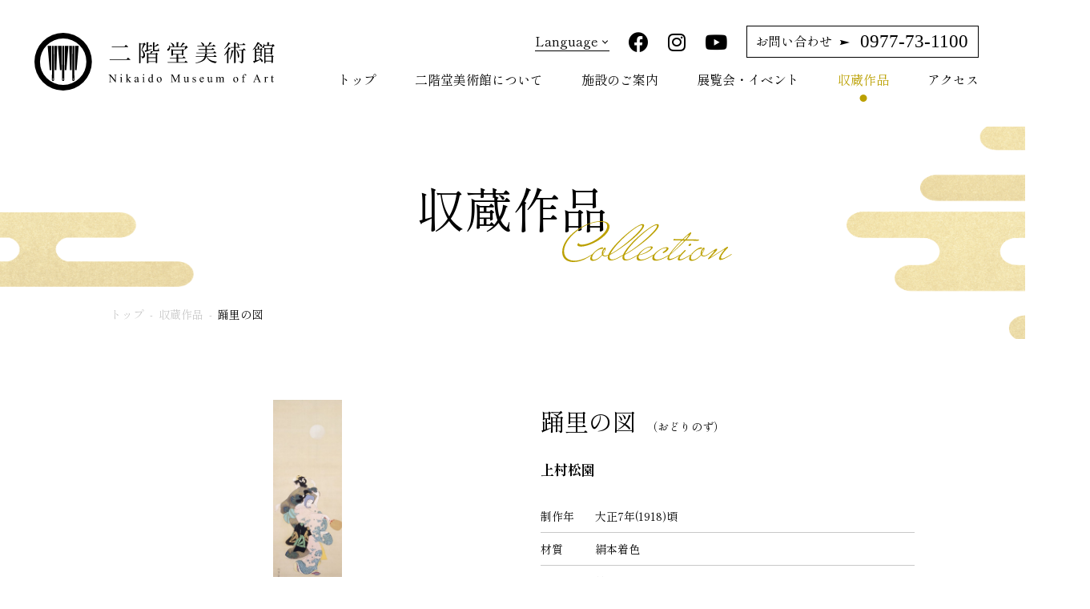

--- FILE ---
content_type: text/html; charset=UTF-8
request_url: https://nikaidou-bijyutukan.com/collection/%E8%B8%8A%E9%87%8C%E3%81%AE%E5%9B%B3/
body_size: 59597
content:
<!DOCTYPE HTML>
<html lang="ja">
<head>
<!-- Google Tag Manager -->
<script>(function(w,d,s,l,i){w[l]=w[l]||[];w[l].push({'gtm.start':
new Date().getTime(),event:'gtm.js'});var f=d.getElementsByTagName(s)[0],
j=d.createElement(s),dl=l!='dataLayer'?'&l='+l:'';j.async=true;j.src=
'https://www.googletagmanager.com/gtm.js?id='+i+dl;f.parentNode.insertBefore(j,f);
})(window,document,'script','dataLayer','GTM-52FHG77');</script>
<!-- End Google Tag Manager -->
<meta name="google-site-verification" content="HKT8kwisHj1g0zPFW-3LW43h4yi01K8DPWYd48wtzpY" />

<meta charset="UTF-8">
<meta http-equiv="X-UA-Compatible" content="IE=edge">
<meta name="viewport" content="width=device-width, initial-scale=1.0" />


  <meta property="og:image" content="http://nikaidou.digiban.info/wp-content/uploads/2021/03/ogp_img.png" />



		<!-- All in One SEO 4.0.18 -->
		<title>踊里の図 | 二階堂美術館</title>
		<link rel="canonical" href="https://nikaidou-bijyutukan.com/collection/%e8%b8%8a%e9%87%8c%e3%81%ae%e5%9b%b3/" />
		<meta property="og:site_name" content="二階堂美術館 | 大分県日出町の地に、二階堂酒造有限会社が社会に貢献できればと、設立いたしました公益財団法人二階堂美術館です。" />
		<meta property="og:type" content="article" />
		<meta property="og:title" content="踊里の図 | 二階堂美術館" />
		<meta property="og:url" content="https://nikaidou-bijyutukan.com/collection/%e8%b8%8a%e9%87%8c%e3%81%ae%e5%9b%b3/" />
		<meta property="article:published_time" content="2021-04-15T01:19:23Z" />
		<meta property="article:modified_time" content="2021-04-15T01:19:23Z" />
		<meta property="twitter:card" content="summary" />
		<meta property="twitter:domain" content="nikaidou-bijyutukan.com" />
		<meta property="twitter:title" content="踊里の図 | 二階堂美術館" />
		<script type="application/ld+json" class="aioseo-schema">
			{"@context":"https:\/\/schema.org","@graph":[{"@type":"WebSite","@id":"https:\/\/nikaidou-bijyutukan.com\/#website","url":"https:\/\/nikaidou-bijyutukan.com\/","name":"\u4e8c\u968e\u5802\u7f8e\u8853\u9928","description":"\u5927\u5206\u770c\u65e5\u51fa\u753a\u306e\u5730\u306b\u3001\u4e8c\u968e\u5802\u9152\u9020\u6709\u9650\u4f1a\u793e\u304c\u793e\u4f1a\u306b\u8ca2\u732e\u3067\u304d\u308c\u3070\u3068\u3001\u8a2d\u7acb\u3044\u305f\u3057\u307e\u3057\u305f\u516c\u76ca\u8ca1\u56e3\u6cd5\u4eba\u4e8c\u968e\u5802\u7f8e\u8853\u9928\u3067\u3059\u3002","publisher":{"@id":"https:\/\/nikaidou-bijyutukan.com\/#organization"}},{"@type":"Organization","@id":"https:\/\/nikaidou-bijyutukan.com\/#organization","name":"\u4e8c\u968e\u5802\u7f8e\u8853\u9928","url":"https:\/\/nikaidou-bijyutukan.com\/","logo":{"@type":"ImageObject","@id":"https:\/\/nikaidou-bijyutukan.com\/#organizationLogo","url":"https:\/\/nikaidou-bijyutukan.com\/wp-content\/uploads\/2021\/03\/cropped-favicon.png","width":"512","height":"512"},"image":{"@id":"https:\/\/nikaidou-bijyutukan.com\/#organizationLogo"}},{"@type":"BreadcrumbList","@id":"https:\/\/nikaidou-bijyutukan.com\/collection\/%e8%b8%8a%e9%87%8c%e3%81%ae%e5%9b%b3\/#breadcrumblist","itemListElement":[{"@type":"ListItem","@id":"https:\/\/nikaidou-bijyutukan.com\/#listItem","position":"1","item":{"@id":"https:\/\/nikaidou-bijyutukan.com\/#item","name":"\u30db\u30fc\u30e0","description":"\u5927\u5206\u770c\u65e5\u51fa\u753a\u306b\u4f4d\u7f6e\u3059\u308b\u3001\u65e5\u672c\u753b\u5c02\u9580\u306e\u7f8e\u8853\u9928\u300c\u4e8c\u968e\u5802\u7f8e\u8853\u9928\u300d\u516c\u5f0f\u30b5\u30a4\u30c8\u3067\u3059\u3002\u6a2a\u5c71\u5927\u89b3\u3001\u5ddd\u5408\u7389\u5802\u3001\u4e0a\u6751\u677e\u5712\u3001\u90f7\u571f\u51fa\u8eab\u4f5c\u5bb6\u3067\u3082\u3042\u308b\u798f\u7530\u5e73\u516b\u90ce\u306a\u3069\u3001\u8fd1\u4ee3\u304b\u3089\u73fe\u4ee3\u306b\u3044\u305f\u308b\u65e5\u672c\u753b\u306e\u4f5c\u54c1\u3092\u5e45\u5e83\u304f\u9451\u8cde\u3044\u305f\u3060\u3051\u307e\u3059\u3002\u3069\u3046\u305e\u3054\u3086\u3063\u304f\u308a\u3068\u304a\u697d\u3057\u307f\u304f\u3060\u3055\u3044\u3002","url":"https:\/\/nikaidou-bijyutukan.com\/"},"nextItem":"https:\/\/nikaidou-bijyutukan.com\/collection\/%e8%b8%8a%e9%87%8c%e3%81%ae%e5%9b%b3\/#listItem"},{"@type":"ListItem","@id":"https:\/\/nikaidou-bijyutukan.com\/collection\/%e8%b8%8a%e9%87%8c%e3%81%ae%e5%9b%b3\/#listItem","position":"2","item":{"@id":"https:\/\/nikaidou-bijyutukan.com\/collection\/%e8%b8%8a%e9%87%8c%e3%81%ae%e5%9b%b3\/#item","name":"\u8e0a\u91cc\u306e\u56f3","url":"https:\/\/nikaidou-bijyutukan.com\/collection\/%e8%b8%8a%e9%87%8c%e3%81%ae%e5%9b%b3\/"},"previousItem":"https:\/\/nikaidou-bijyutukan.com\/#listItem"}]},{"@type":"Person","@id":"https:\/\/nikaidou-bijyutukan.com\/author\/nikaidouadmin\/#author","url":"https:\/\/nikaidou-bijyutukan.com\/author\/nikaidouadmin\/","name":"nikaidou@admin","image":{"@type":"ImageObject","@id":"https:\/\/nikaidou-bijyutukan.com\/collection\/%e8%b8%8a%e9%87%8c%e3%81%ae%e5%9b%b3\/#authorImage","url":"https:\/\/secure.gravatar.com\/avatar\/1cad530c124b47ac63f50e51e1a281a9?s=96&d=mm&r=g","width":"96","height":"96","caption":"nikaidou@admin"}},{"@type":"WebPage","@id":"https:\/\/nikaidou-bijyutukan.com\/collection\/%e8%b8%8a%e9%87%8c%e3%81%ae%e5%9b%b3\/#webpage","url":"https:\/\/nikaidou-bijyutukan.com\/collection\/%e8%b8%8a%e9%87%8c%e3%81%ae%e5%9b%b3\/","name":"\u8e0a\u91cc\u306e\u56f3 | \u4e8c\u968e\u5802\u7f8e\u8853\u9928","inLanguage":"ja","isPartOf":{"@id":"https:\/\/nikaidou-bijyutukan.com\/#website"},"breadcrumb":{"@id":"https:\/\/nikaidou-bijyutukan.com\/collection\/%e8%b8%8a%e9%87%8c%e3%81%ae%e5%9b%b3\/#breadcrumblist"},"author":"https:\/\/nikaidou-bijyutukan.com\/collection\/%e8%b8%8a%e9%87%8c%e3%81%ae%e5%9b%b3\/#author","creator":"https:\/\/nikaidou-bijyutukan.com\/collection\/%e8%b8%8a%e9%87%8c%e3%81%ae%e5%9b%b3\/#author","datePublished":"2021-04-15T01:19:23+09:00","dateModified":"2021-04-15T01:19:23+09:00"}]}
		</script>
		<!-- All in One SEO -->

<script type="text/javascript">
window._wpemojiSettings = {"baseUrl":"https:\/\/s.w.org\/images\/core\/emoji\/14.0.0\/72x72\/","ext":".png","svgUrl":"https:\/\/s.w.org\/images\/core\/emoji\/14.0.0\/svg\/","svgExt":".svg","source":{"concatemoji":"https:\/\/nikaidou-bijyutukan.com\/wp-includes\/js\/wp-emoji-release.min.js?ver=6.2.8"}};
/*! This file is auto-generated */
!function(e,a,t){var n,r,o,i=a.createElement("canvas"),p=i.getContext&&i.getContext("2d");function s(e,t){p.clearRect(0,0,i.width,i.height),p.fillText(e,0,0);e=i.toDataURL();return p.clearRect(0,0,i.width,i.height),p.fillText(t,0,0),e===i.toDataURL()}function c(e){var t=a.createElement("script");t.src=e,t.defer=t.type="text/javascript",a.getElementsByTagName("head")[0].appendChild(t)}for(o=Array("flag","emoji"),t.supports={everything:!0,everythingExceptFlag:!0},r=0;r<o.length;r++)t.supports[o[r]]=function(e){if(p&&p.fillText)switch(p.textBaseline="top",p.font="600 32px Arial",e){case"flag":return s("\ud83c\udff3\ufe0f\u200d\u26a7\ufe0f","\ud83c\udff3\ufe0f\u200b\u26a7\ufe0f")?!1:!s("\ud83c\uddfa\ud83c\uddf3","\ud83c\uddfa\u200b\ud83c\uddf3")&&!s("\ud83c\udff4\udb40\udc67\udb40\udc62\udb40\udc65\udb40\udc6e\udb40\udc67\udb40\udc7f","\ud83c\udff4\u200b\udb40\udc67\u200b\udb40\udc62\u200b\udb40\udc65\u200b\udb40\udc6e\u200b\udb40\udc67\u200b\udb40\udc7f");case"emoji":return!s("\ud83e\udef1\ud83c\udffb\u200d\ud83e\udef2\ud83c\udfff","\ud83e\udef1\ud83c\udffb\u200b\ud83e\udef2\ud83c\udfff")}return!1}(o[r]),t.supports.everything=t.supports.everything&&t.supports[o[r]],"flag"!==o[r]&&(t.supports.everythingExceptFlag=t.supports.everythingExceptFlag&&t.supports[o[r]]);t.supports.everythingExceptFlag=t.supports.everythingExceptFlag&&!t.supports.flag,t.DOMReady=!1,t.readyCallback=function(){t.DOMReady=!0},t.supports.everything||(n=function(){t.readyCallback()},a.addEventListener?(a.addEventListener("DOMContentLoaded",n,!1),e.addEventListener("load",n,!1)):(e.attachEvent("onload",n),a.attachEvent("onreadystatechange",function(){"complete"===a.readyState&&t.readyCallback()})),(e=t.source||{}).concatemoji?c(e.concatemoji):e.wpemoji&&e.twemoji&&(c(e.twemoji),c(e.wpemoji)))}(window,document,window._wpemojiSettings);
</script>
<style type="text/css">
img.wp-smiley,
img.emoji {
	display: inline !important;
	border: none !important;
	box-shadow: none !important;
	height: 1em !important;
	width: 1em !important;
	margin: 0 0.07em !important;
	vertical-align: -0.1em !important;
	background: none !important;
	padding: 0 !important;
}
</style>
	<link rel='stylesheet' id='wp-block-library-css' href='https://nikaidou-bijyutukan.com/wp-includes/css/dist/block-library/style.min.css?ver=6.2.8' type='text/css' media='all' />
<link rel='stylesheet' id='classic-theme-styles-css' href='https://nikaidou-bijyutukan.com/wp-includes/css/classic-themes.min.css?ver=6.2.8' type='text/css' media='all' />
<style id='global-styles-inline-css' type='text/css'>
body{--wp--preset--color--black: #000000;--wp--preset--color--cyan-bluish-gray: #abb8c3;--wp--preset--color--white: #ffffff;--wp--preset--color--pale-pink: #f78da7;--wp--preset--color--vivid-red: #cf2e2e;--wp--preset--color--luminous-vivid-orange: #ff6900;--wp--preset--color--luminous-vivid-amber: #fcb900;--wp--preset--color--light-green-cyan: #7bdcb5;--wp--preset--color--vivid-green-cyan: #00d084;--wp--preset--color--pale-cyan-blue: #8ed1fc;--wp--preset--color--vivid-cyan-blue: #0693e3;--wp--preset--color--vivid-purple: #9b51e0;--wp--preset--gradient--vivid-cyan-blue-to-vivid-purple: linear-gradient(135deg,rgba(6,147,227,1) 0%,rgb(155,81,224) 100%);--wp--preset--gradient--light-green-cyan-to-vivid-green-cyan: linear-gradient(135deg,rgb(122,220,180) 0%,rgb(0,208,130) 100%);--wp--preset--gradient--luminous-vivid-amber-to-luminous-vivid-orange: linear-gradient(135deg,rgba(252,185,0,1) 0%,rgba(255,105,0,1) 100%);--wp--preset--gradient--luminous-vivid-orange-to-vivid-red: linear-gradient(135deg,rgba(255,105,0,1) 0%,rgb(207,46,46) 100%);--wp--preset--gradient--very-light-gray-to-cyan-bluish-gray: linear-gradient(135deg,rgb(238,238,238) 0%,rgb(169,184,195) 100%);--wp--preset--gradient--cool-to-warm-spectrum: linear-gradient(135deg,rgb(74,234,220) 0%,rgb(151,120,209) 20%,rgb(207,42,186) 40%,rgb(238,44,130) 60%,rgb(251,105,98) 80%,rgb(254,248,76) 100%);--wp--preset--gradient--blush-light-purple: linear-gradient(135deg,rgb(255,206,236) 0%,rgb(152,150,240) 100%);--wp--preset--gradient--blush-bordeaux: linear-gradient(135deg,rgb(254,205,165) 0%,rgb(254,45,45) 50%,rgb(107,0,62) 100%);--wp--preset--gradient--luminous-dusk: linear-gradient(135deg,rgb(255,203,112) 0%,rgb(199,81,192) 50%,rgb(65,88,208) 100%);--wp--preset--gradient--pale-ocean: linear-gradient(135deg,rgb(255,245,203) 0%,rgb(182,227,212) 50%,rgb(51,167,181) 100%);--wp--preset--gradient--electric-grass: linear-gradient(135deg,rgb(202,248,128) 0%,rgb(113,206,126) 100%);--wp--preset--gradient--midnight: linear-gradient(135deg,rgb(2,3,129) 0%,rgb(40,116,252) 100%);--wp--preset--duotone--dark-grayscale: url('#wp-duotone-dark-grayscale');--wp--preset--duotone--grayscale: url('#wp-duotone-grayscale');--wp--preset--duotone--purple-yellow: url('#wp-duotone-purple-yellow');--wp--preset--duotone--blue-red: url('#wp-duotone-blue-red');--wp--preset--duotone--midnight: url('#wp-duotone-midnight');--wp--preset--duotone--magenta-yellow: url('#wp-duotone-magenta-yellow');--wp--preset--duotone--purple-green: url('#wp-duotone-purple-green');--wp--preset--duotone--blue-orange: url('#wp-duotone-blue-orange');--wp--preset--font-size--small: 13px;--wp--preset--font-size--medium: 20px;--wp--preset--font-size--large: 36px;--wp--preset--font-size--x-large: 42px;--wp--preset--spacing--20: 0.44rem;--wp--preset--spacing--30: 0.67rem;--wp--preset--spacing--40: 1rem;--wp--preset--spacing--50: 1.5rem;--wp--preset--spacing--60: 2.25rem;--wp--preset--spacing--70: 3.38rem;--wp--preset--spacing--80: 5.06rem;--wp--preset--shadow--natural: 6px 6px 9px rgba(0, 0, 0, 0.2);--wp--preset--shadow--deep: 12px 12px 50px rgba(0, 0, 0, 0.4);--wp--preset--shadow--sharp: 6px 6px 0px rgba(0, 0, 0, 0.2);--wp--preset--shadow--outlined: 6px 6px 0px -3px rgba(255, 255, 255, 1), 6px 6px rgba(0, 0, 0, 1);--wp--preset--shadow--crisp: 6px 6px 0px rgba(0, 0, 0, 1);}:where(.is-layout-flex){gap: 0.5em;}body .is-layout-flow > .alignleft{float: left;margin-inline-start: 0;margin-inline-end: 2em;}body .is-layout-flow > .alignright{float: right;margin-inline-start: 2em;margin-inline-end: 0;}body .is-layout-flow > .aligncenter{margin-left: auto !important;margin-right: auto !important;}body .is-layout-constrained > .alignleft{float: left;margin-inline-start: 0;margin-inline-end: 2em;}body .is-layout-constrained > .alignright{float: right;margin-inline-start: 2em;margin-inline-end: 0;}body .is-layout-constrained > .aligncenter{margin-left: auto !important;margin-right: auto !important;}body .is-layout-constrained > :where(:not(.alignleft):not(.alignright):not(.alignfull)){max-width: var(--wp--style--global--content-size);margin-left: auto !important;margin-right: auto !important;}body .is-layout-constrained > .alignwide{max-width: var(--wp--style--global--wide-size);}body .is-layout-flex{display: flex;}body .is-layout-flex{flex-wrap: wrap;align-items: center;}body .is-layout-flex > *{margin: 0;}:where(.wp-block-columns.is-layout-flex){gap: 2em;}.has-black-color{color: var(--wp--preset--color--black) !important;}.has-cyan-bluish-gray-color{color: var(--wp--preset--color--cyan-bluish-gray) !important;}.has-white-color{color: var(--wp--preset--color--white) !important;}.has-pale-pink-color{color: var(--wp--preset--color--pale-pink) !important;}.has-vivid-red-color{color: var(--wp--preset--color--vivid-red) !important;}.has-luminous-vivid-orange-color{color: var(--wp--preset--color--luminous-vivid-orange) !important;}.has-luminous-vivid-amber-color{color: var(--wp--preset--color--luminous-vivid-amber) !important;}.has-light-green-cyan-color{color: var(--wp--preset--color--light-green-cyan) !important;}.has-vivid-green-cyan-color{color: var(--wp--preset--color--vivid-green-cyan) !important;}.has-pale-cyan-blue-color{color: var(--wp--preset--color--pale-cyan-blue) !important;}.has-vivid-cyan-blue-color{color: var(--wp--preset--color--vivid-cyan-blue) !important;}.has-vivid-purple-color{color: var(--wp--preset--color--vivid-purple) !important;}.has-black-background-color{background-color: var(--wp--preset--color--black) !important;}.has-cyan-bluish-gray-background-color{background-color: var(--wp--preset--color--cyan-bluish-gray) !important;}.has-white-background-color{background-color: var(--wp--preset--color--white) !important;}.has-pale-pink-background-color{background-color: var(--wp--preset--color--pale-pink) !important;}.has-vivid-red-background-color{background-color: var(--wp--preset--color--vivid-red) !important;}.has-luminous-vivid-orange-background-color{background-color: var(--wp--preset--color--luminous-vivid-orange) !important;}.has-luminous-vivid-amber-background-color{background-color: var(--wp--preset--color--luminous-vivid-amber) !important;}.has-light-green-cyan-background-color{background-color: var(--wp--preset--color--light-green-cyan) !important;}.has-vivid-green-cyan-background-color{background-color: var(--wp--preset--color--vivid-green-cyan) !important;}.has-pale-cyan-blue-background-color{background-color: var(--wp--preset--color--pale-cyan-blue) !important;}.has-vivid-cyan-blue-background-color{background-color: var(--wp--preset--color--vivid-cyan-blue) !important;}.has-vivid-purple-background-color{background-color: var(--wp--preset--color--vivid-purple) !important;}.has-black-border-color{border-color: var(--wp--preset--color--black) !important;}.has-cyan-bluish-gray-border-color{border-color: var(--wp--preset--color--cyan-bluish-gray) !important;}.has-white-border-color{border-color: var(--wp--preset--color--white) !important;}.has-pale-pink-border-color{border-color: var(--wp--preset--color--pale-pink) !important;}.has-vivid-red-border-color{border-color: var(--wp--preset--color--vivid-red) !important;}.has-luminous-vivid-orange-border-color{border-color: var(--wp--preset--color--luminous-vivid-orange) !important;}.has-luminous-vivid-amber-border-color{border-color: var(--wp--preset--color--luminous-vivid-amber) !important;}.has-light-green-cyan-border-color{border-color: var(--wp--preset--color--light-green-cyan) !important;}.has-vivid-green-cyan-border-color{border-color: var(--wp--preset--color--vivid-green-cyan) !important;}.has-pale-cyan-blue-border-color{border-color: var(--wp--preset--color--pale-cyan-blue) !important;}.has-vivid-cyan-blue-border-color{border-color: var(--wp--preset--color--vivid-cyan-blue) !important;}.has-vivid-purple-border-color{border-color: var(--wp--preset--color--vivid-purple) !important;}.has-vivid-cyan-blue-to-vivid-purple-gradient-background{background: var(--wp--preset--gradient--vivid-cyan-blue-to-vivid-purple) !important;}.has-light-green-cyan-to-vivid-green-cyan-gradient-background{background: var(--wp--preset--gradient--light-green-cyan-to-vivid-green-cyan) !important;}.has-luminous-vivid-amber-to-luminous-vivid-orange-gradient-background{background: var(--wp--preset--gradient--luminous-vivid-amber-to-luminous-vivid-orange) !important;}.has-luminous-vivid-orange-to-vivid-red-gradient-background{background: var(--wp--preset--gradient--luminous-vivid-orange-to-vivid-red) !important;}.has-very-light-gray-to-cyan-bluish-gray-gradient-background{background: var(--wp--preset--gradient--very-light-gray-to-cyan-bluish-gray) !important;}.has-cool-to-warm-spectrum-gradient-background{background: var(--wp--preset--gradient--cool-to-warm-spectrum) !important;}.has-blush-light-purple-gradient-background{background: var(--wp--preset--gradient--blush-light-purple) !important;}.has-blush-bordeaux-gradient-background{background: var(--wp--preset--gradient--blush-bordeaux) !important;}.has-luminous-dusk-gradient-background{background: var(--wp--preset--gradient--luminous-dusk) !important;}.has-pale-ocean-gradient-background{background: var(--wp--preset--gradient--pale-ocean) !important;}.has-electric-grass-gradient-background{background: var(--wp--preset--gradient--electric-grass) !important;}.has-midnight-gradient-background{background: var(--wp--preset--gradient--midnight) !important;}.has-small-font-size{font-size: var(--wp--preset--font-size--small) !important;}.has-medium-font-size{font-size: var(--wp--preset--font-size--medium) !important;}.has-large-font-size{font-size: var(--wp--preset--font-size--large) !important;}.has-x-large-font-size{font-size: var(--wp--preset--font-size--x-large) !important;}
.wp-block-navigation a:where(:not(.wp-element-button)){color: inherit;}
:where(.wp-block-columns.is-layout-flex){gap: 2em;}
.wp-block-pullquote{font-size: 1.5em;line-height: 1.6;}
</style>
<link rel='stylesheet' id='dashicons-css' href='https://nikaidou-bijyutukan.com/wp-includes/css/dashicons.min.css?ver=6.2.8' type='text/css' media='all' />
<link rel='stylesheet' id='xo-event-calendar-css' href='https://nikaidou-bijyutukan.com/wp-content/plugins/xo-event-calendar/css/xo-event-calendar.css?ver=2.2.11' type='text/css' media='all' />
<script type='text/javascript' id='xo-event-calendar-ajax-js-extra'>
/* <![CDATA[ */
var xo_event_calendar_object = {"ajax_url":"https:\/\/nikaidou-bijyutukan.com\/wp-admin\/admin-ajax.php","action":"xo_event_calendar_month"};
/* ]]> */
</script>
<script type='text/javascript' src='https://nikaidou-bijyutukan.com/wp-content/plugins/xo-event-calendar/js/ajax.js?ver=2.2.11' id='xo-event-calendar-ajax-js'></script>
<link rel="https://api.w.org/" href="https://nikaidou-bijyutukan.com/wp-json/" /><link rel="alternate" type="application/json" href="https://nikaidou-bijyutukan.com/wp-json/wp/v2/collection/4849" /><link rel="EditURI" type="application/rsd+xml" title="RSD" href="https://nikaidou-bijyutukan.com/xmlrpc.php?rsd" />
<link rel="wlwmanifest" type="application/wlwmanifest+xml" href="https://nikaidou-bijyutukan.com/wp-includes/wlwmanifest.xml" />
<meta name="generator" content="WordPress 6.2.8" />
<link rel='shortlink' href='https://nikaidou-bijyutukan.com/?p=4849' />
<link rel="alternate" type="application/json+oembed" href="https://nikaidou-bijyutukan.com/wp-json/oembed/1.0/embed?url=https%3A%2F%2Fnikaidou-bijyutukan.com%2Fcollection%2F%25e8%25b8%258a%25e9%2587%258c%25e3%2581%25ae%25e5%259b%25b3%2F" />
<link rel="alternate" type="text/xml+oembed" href="https://nikaidou-bijyutukan.com/wp-json/oembed/1.0/embed?url=https%3A%2F%2Fnikaidou-bijyutukan.com%2Fcollection%2F%25e8%25b8%258a%25e9%2587%258c%25e3%2581%25ae%25e5%259b%25b3%2F&#038;format=xml" />
<link rel="icon" href="https://nikaidou-bijyutukan.com/wp-content/uploads/2021/03/cropped-favicon-32x32.png" sizes="32x32" />
<link rel="icon" href="https://nikaidou-bijyutukan.com/wp-content/uploads/2021/03/cropped-favicon-192x192.png" sizes="192x192" />
<link rel="apple-touch-icon" href="https://nikaidou-bijyutukan.com/wp-content/uploads/2021/03/cropped-favicon-180x180.png" />
<meta name="msapplication-TileImage" content="https://nikaidou-bijyutukan.com/wp-content/uploads/2021/03/cropped-favicon-270x270.png" />

<link rel="stylesheet" href="https://nikaidou-bijyutukan.com/wp-content/themes/nikaidou/style.css" media="all">
<link rel="stylesheet" href="https://nikaidou-bijyutukan.com/wp-content/themes/nikaidou/css/all.min.css" media="all">

<!-- WebFonts -->
<link rel="preconnect" href="https://fonts.gstatic.com">
<link href="https://fonts.googleapis.com/css2?family=Shippori+Mincho:wght@400;500;600;700;800&display=swap" rel="stylesheet">


<!-- jquey plugin css -->
<link rel="stylesheet" href="https://nikaidou-bijyutukan.com/wp-content/themes/nikaidou/css/plugin/slick.css" media="all">
<link rel="stylesheet" href="https://nikaidou-bijyutukan.com/wp-content/themes/nikaidou/css/plugin/slick-theme.css" media="all">
<link rel="stylesheet" href="https://nikaidou-bijyutukan.com/wp-content/themes/nikaidou/css/plugin/jquery.fancybox.css" media="all">
<link href='https://nikaidou-bijyutukan.com/wp-content/themes/nikaidou/js/fullcalendar/main.css' rel='stylesheet' />

<link rel="apple-touch-icon" sizes="180x180" href="https://nikaidou-bijyutukan.com/wp-content/themes/nikaidou/images/favicons/apple-touch-icon.png">
<link rel="icon" type="image/png" sizes="32x32" href="https://nikaidou-bijyutukan.com/wp-content/themes/nikaidou/images/favicons/favicon-32x32.png">
<link rel="icon" type="image/png" sizes="16x16" href="https://nikaidou-bijyutukan.com/wp-content/themes/nikaidou/images/favicons/favicon-16x16.png">
<link rel="manifest" href="https://nikaidou-bijyutukan.com/wp-content/themes/nikaidou/images/favicons/site.webmanifest">
<link rel="mask-icon" href="https://nikaidou-bijyutukan.com/wp-content/themes/nikaidou/images/favicons/safari-pinned-tab.svg" color="#5bbad5">
<meta name="msapplication-TileColor" content="#da532c">
<meta name="theme-color" content="#ffffff">

</head>
<body>
<!-- Google Tag Manager (noscript) -->
<noscript><iframe src="https://www.googletagmanager.com/ns.html?id=GTM-52FHG77"
height="0" width="0" style="display:none;visibility:hidden"></iframe></noscript>
<!-- End Google Tag Manager (noscript) -->
  <div id="wrapper">

    <header class="header">
      <div class="menu-wrap">
        <a class="menu">
          <span class="menu__line menu__line--top"></span>
          <span class="menu__line menu__line--center"></span>
          <span class="menu__line menu__line--bottom"></span>
        </a>
      </div>

      <div class="header-inner">
        <a href="https://nikaidou-bijyutukan.com" class="header-logo">
          <svg xmlns="http://www.w3.org/2000/svg" viewBox="0 0 208.865 49.938">
            <g id="グループ_118" data-name="グループ 118" transform="translate(-243.518 -643.694)">
              <g id="グループ_86" data-name="グループ 86" transform="translate(200.953 649.123)">
                <g id="二階堂美術館" style="isolation: isolate">
                  <g id="グループ_66" data-name="グループ 66" style="isolation: isolate">
                    <path id="パス_1124" data-name="パス 1124" d="M122.689,17.454l1.161-1.46s1.3,1,2.12,1.74c-.04.22-.26.321-.54.321H108.046l-.18-.6Zm-1.84-11.122,1.1-1.4s1.26.96,2.061,1.679c-.06.221-.28.321-.56.321H109.887l-.16-.6Z"/>
                    <path id="パス_1125" data-name="パス 1125" d="M139.548,4.571c-.14.161-.42.22-.881.22-.66,1.16-1.82,3.361-2.64,4.482a5.876,5.876,0,0,1,2.64,4.581c.021,1.8-.68,2.68-2.54,2.78a1.681,1.681,0,0,0-.22-1.021,1.937,1.937,0,0,0-.98-.319v-.3h1.38a1.008,1.008,0,0,0,.52-.1c.34-.2.52-.6.52-1.34a6.037,6.037,0,0,0-1.82-4.2c.48-1.181,1.22-3.4,1.681-4.9h-2.4V20.515a1.139,1.139,0,0,1-1.02.46h-.221V3.232l1.5.62h2.08l.86-.8Zm5.261,4.2c-1.18.519-2.881,1.24-5.221,2.1a.674.674,0,0,1-.4.46l-.88-1.52c.42-.06,1.04-.18,1.8-.34V2.692l1.88.2c-.04.24-.2.421-.66.5V5.772h1.541l.76-.981s.84.7,1.36,1.24c-.04.221-.22.321-.5.321h-3.161V9.233c1.041-.22,2.221-.481,3.4-.741Zm3.761,2.98,1.44,1.1a1.117,1.117,0,0,1-.74.319v7.282a1.378,1.378,0,0,1-1.081.38h-.2V19.8h-6.322v.78c0,.1-.4.4-1.02.4h-.2v-9.1l1.46.62h1.4c.16-.64.4-1.62.52-2.26l2,.5c-.08.28-.34.44-.76.419-.3.4-.72.921-1.08,1.341h3.921Zm-6.9,1.34v2.681h6.322V13.093Zm6.322,6.122V16.354h-6.322v2.861Zm2.68-9.862c.38.139.48.259.48.5,0,.52-.52.7-2.74.7h-1.4c-1.24,0-1.48-.32-1.48-1.181v-6.7l1.821.22c-.02.24-.221.421-.6.48V6.452a28.419,28.419,0,0,0,2.94-2.4l1.24,1.261c-.1.12-.3.12-.56,0a25.542,25.542,0,0,1-3.62,1.56v2.28c0,.26.06.34.56.34h1.16c.5,0,.94,0,1.12-.019a.392.392,0,0,0,.3-.141,7.777,7.777,0,0,0,.48-1.559h.22Z"/>
                    <path id="パス_1126" data-name="パス 1126" d="M160.467,7.092a2.9,2.9,0,0,1-1.02,2.661c-.52.34-1.22.359-1.441-.141a.877.877,0,0,1,.52-1.06,3.023,3.023,0,0,0,1.281-2.96l.34-.021a7,7,0,0,1,.26.961h5.781V2.611l2.041.22c-.041.28-.24.481-.7.54V6.532h1.981a24.569,24.569,0,0,0,1.96-3.5l2.041.76c-.1.221-.38.36-.8.3a18.039,18.039,0,0,1-2.58,2.441h3.481l.86-.9,1.58,1.52c-.16.14-.38.16-.78.18a11.672,11.672,0,0,1-2.2,1.981l-.26-.161a16.846,16.846,0,0,0,.84-2.06ZM174.03,18.614s1.1.88,1.78,1.5c-.04.2-.26.3-.54.3H158.447l-.16-.58h7.921v-3.2h-5.761l-.16-.58h5.921v-2.74h-3.28v.66c0,.12-.541.42-1.081.42h-.18v-5.8l1.36.62h7.622l.68-.72,1.541,1.141a1.339,1.339,0,0,1-.761.359v3.721a1.716,1.716,0,0,1-1.08.421h-.18v-.82h-3.321v2.74h3.841l.921-1.14s1.04.8,1.7,1.4c-.06.22-.26.32-.54.32h-5.922v3.2h5.542Zm-12.923-15.5c4.141,1.18,3.121,4.141,1.741,3.161a5.461,5.461,0,0,0-1.961-2.981Zm1.821,9.6h7.921v-2.9h-7.921Z"/>
                    <path id="パス_1127" data-name="パス 1127" d="M192.708,15.434c1.5,2.541,4.441,3.6,8.462,4.02v.221a1.459,1.459,0,0,0-1.1,1.2c-4.041-.78-6.5-2.24-7.821-5.441h-.341c-.68,2.5-2.56,4.281-9.121,5.521l-.181-.38c5.282-1.36,7.142-2.921,7.822-5.141h-7.5l-.139-.58h7.8a13.731,13.731,0,0,0,.26-2.341l2.1.2a.665.665,0,0,1-.68.54c-.061.561-.121,1.1-.221,1.6h6.242l.98-1.2s1.08.84,1.76,1.481c-.06.2-.24.3-.52.3Zm-1.58-3.781V9.273h-5.821l-.16-.6h5.981V6.432h-6.821l-.181-.6h5.242a.849.849,0,0,1-.5-.2,6.1,6.1,0,0,0-1.64-2.781l.219-.14c3.241.96,2.921,3.081,1.981,3.121h3.921a23.123,23.123,0,0,0,1.56-3.261l2,.7c-.079.219-.34.359-.76.319a19.115,19.115,0,0,1-2.2,2.241h3.4l.94-1.16s1.06.819,1.74,1.439c-.04.221-.24.321-.54.321h-7.022v2.24h4l.921-1.1s1,.8,1.66,1.38c-.06.22-.24.321-.52.321h-6.062v2.38h5.542l.94-1.18s1.06.84,1.74,1.44c-.06.22-.26.321-.54.321H183.387l-.18-.581Z"/>
                    <path id="パス_1128" data-name="パス 1128" d="M213.308,7.972c-.121.22-.3.3-.761.22a23.393,23.393,0,0,1-1.46,2.26l.8.3c-.06.18-.26.319-.6.359v9.4a1.384,1.384,0,0,1-1.02.42h-.24v-9.1a19.821,19.821,0,0,1-2.3,2.36l-.261-.24a25.373,25.373,0,0,0,3.941-6.921Zm-.2-4.321c-.12.22-.3.3-.74.22a19.792,19.792,0,0,1-4.5,4.6l-.2-.24a21.165,21.165,0,0,0,3.6-5.5Zm-.8,13.824a26.133,26.133,0,0,0,1.68-7.922l1.92.319c-.06.28-.26.461-.7.5a18.376,18.376,0,0,1-2.581,7.3Zm5.121-10V20.335c0,.18-.541.5-1.021.5h-.24V7.472h-3.081l-.159-.58h3.24V2.911l1.96.22c-.06.28-.219.48-.7.54V6.892h1.4l.86-.98s.98.7,1.6,1.24a.455.455,0,0,1-.5.32Zm1,1.9c3.52,4.281,1.94,7.762,1.02,6.4a16.111,16.111,0,0,0-1.341-6.242Zm.08-5.941c3.02,1.14,1.94,3.141.9,2.321a5.168,5.168,0,0,0-1.12-2.181Zm6.041,4.481s1.06.84,1.721,1.46a.479.479,0,0,1-.521.32h-1.68v9.363c0,1.019-.24,1.74-1.961,1.92a1.218,1.218,0,0,0-.359-.92,3.011,3.011,0,0,0-1.561-.481v-.3s1.82.12,2.181.12c.339,0,.42-.1.42-.38V9.692h-2.441l-.16-.6h3.441Zm-3.561-2.72-.16-.581h2.581l.88-1.16s1.06.821,1.68,1.42c-.04.221-.22.321-.5.321Z"/>
                    <path id="パス_1129" data-name="パス 1129" d="M237.507,15.613c4.7,2.061,3.841,4.9,2.5,4a7.344,7.344,0,0,0-.96-1.759c-1.28.62-2.941,1.44-5.081,2.4a.642.642,0,0,1-.421.479l-.859-1.679c.359-.08.859-.2,1.459-.34V8.112a13.644,13.644,0,0,1-1.6,1.321l-.24-.2a20.928,20.928,0,0,0,4.221-6.642l1.9.721c-.06.179-.22.3-.56.339,4.06,1.7,2.54,3.781,1.52,2.941a9.265,9.265,0,0,0-1.881-2.721,20.956,20.956,0,0,1-3.12,4l1.04.5h1.28V6.052l1.721.18c-.04.24-.18.4-.56.46v1.68h1.2l.6-.7,1.28,1.12a1.348,1.348,0,0,1-.74.36v5.642a1.554,1.554,0,0,1-.94.359h-.24v-.74h-3.681V18.4c1.02-.261,2.2-.58,3.421-.92a16.318,16.318,0,0,0-1.48-1.7Zm-2.16-6.661v2.12h3.681V8.952Zm3.681,4.862V11.653h-3.681v2.161Zm12.4-8.022c-.159.159-.38.18-.74.2a14.685,14.685,0,0,1-1.54,1.441l-.3-.12c.1-.36.24-1,.36-1.54h-6.7a2.861,2.861,0,0,1-.54,1.68c-.32.34-.96.48-1.22.08a.822.822,0,0,1,.34-1.06,3.774,3.774,0,0,0,.9-2.341h.361a7.2,7.2,0,0,1,.159,1.061h2.521V2.671l1.94.2c-.04.26-.219.441-.66.5V5.192h2.8l.82-.861Zm-2.32,8,1.5,1.16a1.411,1.411,0,0,1-.76.341v4.94c-.02.141-.64.441-1.06.441h-.2v-1.36h-5.081v1.16c0,.16-.46.48-1,.48h-.2V7.352l1.3.64h4.221l.7-.759,1.52,1.16a1.589,1.589,0,0,1-.76.359v4.161a1.717,1.717,0,0,1-1.081.42h-.179v-.96h-4.521v2.16h4.9Zm-5.6-5.221v3.241h4.521V8.572Zm5.081,10.143V15.134h-5.081v3.581Z"/>
                  </g>
                </g>
                <g id="Nikaido_Museum_of_Art" data-name="Nikaido Museum of Art" style="isolation: isolate">
                  <g id="グループ_67" data-name="グループ 67" style="isolation: isolate">
                    <path id="パス_1130" data-name="パス 1130" d="M106.868,30.641h1.8l4.048,4.966V31.788a1.316,1.316,0,0,0-.137-.762.726.726,0,0,0-.571-.2h-.23v-.18h2.305v.18h-.234a.674.674,0,0,0-.6.254,1.481,1.481,0,0,0-.107.713v5.581h-.176L108.6,32.037v4.077a1.364,1.364,0,0,0,.131.762.733.733,0,0,0,.572.205h.234v.181h-2.305v-.181h.23a.678.678,0,0,0,.6-.254,1.475,1.475,0,0,0,.108-.713v-4.6a2.97,2.97,0,0,0-.437-.444,1.593,1.593,0,0,0-.437-.2,1.569,1.569,0,0,0-.43-.044Z"/>
                    <path id="パス_1131" data-name="パス 1131" d="M118.467,32.657v3.594a1.676,1.676,0,0,0,.061.56.438.438,0,0,0,.181.207.965.965,0,0,0,.437.068v.176h-2.173v-.176a1.022,1.022,0,0,0,.44-.063.442.442,0,0,0,.178-.21,1.584,1.584,0,0,0,.066-.562V34.527a6.134,6.134,0,0,0-.044-.942.387.387,0,0,0-.108-.218.3.3,0,0,0-.2-.06.977.977,0,0,0-.332.073L116.9,33.2l1.347-.547Zm-.405-2.339a.493.493,0,0,1,.493.494.482.482,0,0,1-.144.351.47.47,0,0,1-.349.147.5.5,0,0,1-.5-.5.493.493,0,0,1,.5-.494Z"/>
                    <path id="パス_1132" data-name="パス 1132" d="M123.416,30.318v4.454l1.137-1.04a3.916,3.916,0,0,0,.42-.42.21.21,0,0,0,.039-.118.221.221,0,0,0-.08-.169.451.451,0,0,0-.266-.08v-.156h1.943v.156a1.852,1.852,0,0,0-.667.122,2.157,2.157,0,0,0-.583.4l-1.148,1.059,1.148,1.451q.479.6.644.761a1.317,1.317,0,0,0,.411.3,1.287,1.287,0,0,0,.424.049v.176h-2.172v-.176a.436.436,0,0,0,.251-.057.17.17,0,0,0,.066-.143.751.751,0,0,0-.195-.361l-1.372-1.753v1.484a1.675,1.675,0,0,0,.061.571.386.386,0,0,0,.173.2,1.309,1.309,0,0,0,.488.063v.176h-2.275v-.176a1.2,1.2,0,0,0,.512-.083.352.352,0,0,0,.157-.166,1.478,1.478,0,0,0,.073-.557V32.208a7.274,7.274,0,0,0-.034-.95.4.4,0,0,0-.113-.238.3.3,0,0,0-.205-.067.933.933,0,0,0-.307.083l-.083-.171,1.328-.547Z"/>
                    <path id="パス_1133" data-name="パス 1133" d="M132.017,36.617a7.392,7.392,0,0,1-.865.616,1.32,1.32,0,0,1-.561.122,1,1,0,0,1-.764-.318,1.163,1.163,0,0,1-.3-.835,1.058,1.058,0,0,1,.147-.566,1.923,1.923,0,0,1,.7-.625,10.854,10.854,0,0,1,1.648-.713v-.176a1.455,1.455,0,0,0-.213-.918.765.765,0,0,0-.617-.249.7.7,0,0,0-.489.166.5.5,0,0,0-.185.381l.009.283a.489.489,0,0,1-.114.347.4.4,0,0,1-.3.122.379.379,0,0,1-.295-.127.5.5,0,0,1-.115-.347,1,1,0,0,1,.43-.771,1.858,1.858,0,0,1,1.206-.352,2.087,2.087,0,0,1,.977.2.917.917,0,0,1,.424.473,2.66,2.66,0,0,1,.088.86v1.518a6.925,6.925,0,0,0,.025.783.333.333,0,0,0,.08.194.2.2,0,0,0,.13.048.262.262,0,0,0,.136-.034,2.962,2.962,0,0,0,.4-.356v.273q-.548.733-1.045.733a.476.476,0,0,1-.381-.166A.9.9,0,0,1,132.017,36.617Zm0-.317V34.6a9.745,9.745,0,0,0-.953.415,1.646,1.646,0,0,0-.551.449.865.865,0,0,0-.166.513.841.841,0,0,0,.21.584.637.637,0,0,0,.483.231A1.774,1.774,0,0,0,132.017,36.3Z"/>
                    <path id="パス_1134" data-name="パス 1134" d="M137.854,32.657v3.594a1.676,1.676,0,0,0,.061.56.438.438,0,0,0,.181.207.959.959,0,0,0,.437.068v.176H136.36v-.176a1.013,1.013,0,0,0,.439-.063.438.438,0,0,0,.179-.21,1.614,1.614,0,0,0,.065-.562V34.527a6.182,6.182,0,0,0-.043-.942.387.387,0,0,0-.108-.218.308.308,0,0,0-.2-.06.972.972,0,0,0-.332.073l-.068-.176,1.347-.547Zm-.4-2.339a.493.493,0,0,1,.493.494.482.482,0,0,1-.144.351.471.471,0,0,1-.349.147.5.5,0,0,1-.5-.5.493.493,0,0,1,.5-.494Z"/>
                    <path id="パス_1135" data-name="パス 1135" d="M144.639,36.759a2.3,2.3,0,0,1-.64.491,1.55,1.55,0,0,1-.674.149,1.667,1.667,0,0,1-1.279-.614,2.27,2.27,0,0,1-.547-1.574,2.847,2.847,0,0,1,.605-1.76,1.871,1.871,0,0,1,1.558-.8,1.343,1.343,0,0,1,.977.376V32.2a6.785,6.785,0,0,0-.037-.942.4.4,0,0,0-.115-.239.3.3,0,0,0-.195-.064,1.034,1.034,0,0,0-.337.078l-.063-.171,1.333-.547h.219v5.171a6.967,6.967,0,0,0,.037.96.422.422,0,0,0,.117.242.284.284,0,0,0,.188.068,1.05,1.05,0,0,0,.352-.083l.053.171-1.328.552h-.224Zm0-.342V34.112a1.563,1.563,0,0,0-.176-.6,1.021,1.021,0,0,0-.388-.413.952.952,0,0,0-.471-.139,1,1,0,0,0-.767.386,2.193,2.193,0,0,0-.444,1.484,2.333,2.333,0,0,0,.429,1.511,1.23,1.23,0,0,0,.957.525A1.189,1.189,0,0,0,144.639,36.417Z"/>
                    <path id="パス_1136" data-name="パス 1136" d="M151.057,32.657a1.982,1.982,0,0,1,1.631.772,2.369,2.369,0,0,1,.522,1.513,2.849,2.849,0,0,1-.288,1.216A2.049,2.049,0,0,1,151,37.4a1.9,1.9,0,0,1-1.607-.806,2.5,2.5,0,0,1-.5-1.524,2.7,2.7,0,0,1,.305-1.223,2.1,2.1,0,0,1,.8-.9A2.068,2.068,0,0,1,151.057,32.657Zm-.152.318a1.008,1.008,0,0,0-.52.154,1.073,1.073,0,0,0-.422.539,2.586,2.586,0,0,0-.161.991,3.45,3.45,0,0,0,.388,1.685,1.156,1.156,0,0,0,1.023.708.951.951,0,0,0,.781-.391,2.222,2.222,0,0,0,.308-1.343,3.065,3.065,0,0,0-.513-1.875A1.057,1.057,0,0,0,150.9,32.975Z"/>
                    <path id="パス_1137" data-name="パス 1137" d="M164.929,37.262l-2.559-5.571v4.423a1.352,1.352,0,0,0,.132.762.724.724,0,0,0,.571.205h.235v.181H161v-.181h.234a.674.674,0,0,0,.6-.254,1.479,1.479,0,0,0,.107-.713V31.788a1.517,1.517,0,0,0-.1-.635.556.556,0,0,0-.252-.237,1.37,1.37,0,0,0-.588-.1v-.18h1.875l2.4,5.18,2.364-5.18h1.875v.18h-.23a.681.681,0,0,0-.6.254,1.494,1.494,0,0,0-.107.713v4.326a1.3,1.3,0,0,0,.137.762.722.722,0,0,0,.571.205h.23v.181h-2.813v-.181h.234a.666.666,0,0,0,.6-.254,1.475,1.475,0,0,0,.108-.713V31.691l-2.554,5.571Z"/>
                    <path id="パス_1138" data-name="パス 1138" d="M176.352,32.789V35.5a6.925,6.925,0,0,0,.036.95.435.435,0,0,0,.117.242.286.286,0,0,0,.188.068.858.858,0,0,0,.342-.083l.069.171-1.338.552h-.22v-.948a4.045,4.045,0,0,1-.879.786,1.337,1.337,0,0,1-.64.162,1.031,1.031,0,0,1-.652-.217,1.132,1.132,0,0,1-.383-.56,3.364,3.364,0,0,1-.107-.967v-2a.971.971,0,0,0-.069-.439.45.45,0,0,0-.2-.188,1.18,1.18,0,0,0-.486-.061v-.181H173.7v2.993a1.118,1.118,0,0,0,.218.821.757.757,0,0,0,.524.195,1.1,1.1,0,0,0,.477-.132,2.594,2.594,0,0,0,.632-.5V33.629a.72.72,0,0,0-.139-.516.917.917,0,0,0-.579-.143v-.181Z"/>
                    <path id="パス_1139" data-name="パス 1139" d="M182.711,32.657v1.524h-.161a1.973,1.973,0,0,0-.476-.977,1.069,1.069,0,0,0-.74-.259.816.816,0,0,0-.551.181.523.523,0,0,0-.21.4.727.727,0,0,0,.156.469,1.723,1.723,0,0,0,.615.425l.713.347a1.448,1.448,0,0,1,.991,1.274,1.2,1.2,0,0,1-.461.984,1.6,1.6,0,0,1-1.033.374,3.536,3.536,0,0,1-.937-.147.984.984,0,0,0-.264-.049.2.2,0,0,0-.176.127h-.161v-1.6h.161a1.819,1.819,0,0,0,.523,1.03,1.26,1.26,0,0,0,.864.346.767.767,0,0,0,.549-.2.624.624,0,0,0,.213-.475.759.759,0,0,0-.237-.567,4.164,4.164,0,0,0-.945-.581,2.8,2.8,0,0,1-.928-.635,1.1,1.1,0,0,1-.219-.7,1.24,1.24,0,0,1,.378-.923,1.341,1.341,0,0,1,.979-.371,2.267,2.267,0,0,1,.64.113,1.562,1.562,0,0,0,.332.073.2.2,0,0,0,.122-.034.482.482,0,0,0,.1-.152Z"/>
                    <path id="パス_1140" data-name="パス 1140" d="M186.854,34.474a2.3,2.3,0,0,0,.484,1.562,1.474,1.474,0,0,0,1.147.567,1.249,1.249,0,0,0,.765-.242,1.8,1.8,0,0,0,.544-.828l.151.1a2.335,2.335,0,0,1-.6,1.219,1.6,1.6,0,0,1-1.236.549,1.8,1.8,0,0,1-1.379-.627,2.41,2.41,0,0,1-.574-1.688,2.546,2.546,0,0,1,.589-1.789,1.915,1.915,0,0,1,1.477-.643,1.646,1.646,0,0,1,1.235.5,1.815,1.815,0,0,1,.483,1.325Zm0-.283h2.071a1.877,1.877,0,0,0-.1-.606.964.964,0,0,0-.364-.43.916.916,0,0,0-.5-.156,1,1,0,0,0-.725.316A1.366,1.366,0,0,0,186.854,34.191Z"/>
                    <path id="パス_1141" data-name="パス 1141" d="M196.852,32.789V35.5a6.683,6.683,0,0,0,.037.95.422.422,0,0,0,.117.242.284.284,0,0,0,.188.068.858.858,0,0,0,.342-.083l.068.171-1.338.552h-.22v-.948a4.045,4.045,0,0,1-.879.786,1.333,1.333,0,0,1-.639.162,1.027,1.027,0,0,1-.652-.217,1.125,1.125,0,0,1-.383-.56,3.359,3.359,0,0,1-.108-.967v-2a.989.989,0,0,0-.068-.439.452.452,0,0,0-.2-.188,1.174,1.174,0,0,0-.486-.061v-.181H194.2v2.993a1.119,1.119,0,0,0,.217.821.759.759,0,0,0,.525.195,1.091,1.091,0,0,0,.476-.132,2.594,2.594,0,0,0,.632-.5V33.629a.72.72,0,0,0-.139-.516.914.914,0,0,0-.578-.143v-.181Z"/>
                    <path id="パス_1142" data-name="パス 1142" d="M201.649,33.609q.489-.488.576-.561a1.725,1.725,0,0,1,.474-.288,1.343,1.343,0,0,1,.5-.1,1.112,1.112,0,0,1,.722.244,1.216,1.216,0,0,1,.406.708,3.344,3.344,0,0,1,.849-.769,1.522,1.522,0,0,1,.713-.183,1.124,1.124,0,0,1,.632.183,1.219,1.219,0,0,1,.437.6,2.676,2.676,0,0,1,.108.888v1.924a1.761,1.761,0,0,0,.063.576.413.413,0,0,0,.181.183.9.9,0,0,0,.43.076v.176h-2.207v-.176h.092a.78.78,0,0,0,.45-.112.441.441,0,0,0,.161-.249,3.174,3.174,0,0,0,.019-.474V34.327a1.624,1.624,0,0,0-.132-.771.66.66,0,0,0-.61-.313,1.156,1.156,0,0,0-.52.13,2.787,2.787,0,0,0-.632.481l-.01.053.01.21v2.134a1.848,1.848,0,0,0,.051.571.41.41,0,0,0,.193.188,1.093,1.093,0,0,0,.483.076v.176h-2.26v-.176a1.031,1.031,0,0,0,.51-.088.453.453,0,0,0,.193-.264,2.632,2.632,0,0,0,.024-.483V34.327a1.458,1.458,0,0,0-.161-.786.688.688,0,0,0-.6-.312,1.07,1.07,0,0,0-.522.141,2.02,2.02,0,0,0-.625.484v2.4a1.652,1.652,0,0,0,.061.571.412.412,0,0,0,.181.2,1.139,1.139,0,0,0,.485.066v.176h-2.211v-.176a.965.965,0,0,0,.429-.066.421.421,0,0,0,.186-.209,1.636,1.636,0,0,0,.063-.56V34.542a6.107,6.107,0,0,0-.044-.952.394.394,0,0,0-.107-.223.308.308,0,0,0-.2-.06.929.929,0,0,0-.327.073l-.074-.176,1.348-.547h.21Z"/>
                    <path id="パス_1143" data-name="パス 1143" d="M217.567,32.657a1.981,1.981,0,0,1,1.631.772,2.369,2.369,0,0,1,.522,1.513,2.849,2.849,0,0,1-.288,1.216,2.046,2.046,0,0,1-1.919,1.241,1.9,1.9,0,0,1-1.606-.806,2.49,2.49,0,0,1-.5-1.524,2.7,2.7,0,0,1,.3-1.223,2.1,2.1,0,0,1,.8-.9A2.068,2.068,0,0,1,217.567,32.657Zm-.151.318a1,1,0,0,0-.52.154,1.074,1.074,0,0,0-.423.539,2.605,2.605,0,0,0-.161.991,3.45,3.45,0,0,0,.388,1.685,1.156,1.156,0,0,0,1.023.708.951.951,0,0,0,.781-.391,2.222,2.222,0,0,0,.308-1.343,3.065,3.065,0,0,0-.513-1.875A1.057,1.057,0,0,0,217.416,32.975Z"/>
                    <path id="パス_1144" data-name="パス 1144" d="M224.518,33.141V36.08a1.437,1.437,0,0,0,.136.791.6.6,0,0,0,.484.215h.4v.176h-2.671v-.176h.2a.668.668,0,0,0,.357-.1.512.512,0,0,0,.222-.263,2.233,2.233,0,0,0,.061-.645V33.141h-.869v-.352h.869V32.5a2.691,2.691,0,0,1,.215-1.133,1.771,1.771,0,0,1,.656-.75,1.8,1.8,0,0,1,.994-.285,1.512,1.512,0,0,1,.943.332.627.627,0,0,1,.283.493.4.4,0,0,1-.127.277.381.381,0,0,1-.274.129.453.453,0,0,1-.236-.08,1.32,1.32,0,0,1-.306-.348,1.208,1.208,0,0,0-.332-.358.631.631,0,0,0-.337-.093.611.611,0,0,0-.38.119.671.671,0,0,0-.225.371,7.052,7.052,0,0,0-.068,1.3v.322h1.152v.352Z"/>
                    <path id="パス_1145" data-name="パス 1145" d="M237.09,35.045h-2.563l-.449,1.045a1.645,1.645,0,0,0-.166.576.331.331,0,0,0,.144.266,1.241,1.241,0,0,0,.622.149v.181h-2.085v-.181a1.124,1.124,0,0,0,.537-.19,3.008,3.008,0,0,0,.552-.952l2.329-5.45h.171l2.3,5.508a2.508,2.508,0,0,0,.505.862,1.035,1.035,0,0,0,.633.222v.181h-2.613v-.181a.97.97,0,0,0,.535-.132.339.339,0,0,0,.139-.273,2.028,2.028,0,0,0-.2-.679Zm-.136-.361-1.123-2.676-1.153,2.676Z"/>
                    <path id="パス_1146" data-name="パス 1146" d="M243.748,32.657v1.006q.563-1.006,1.152-1.006a.631.631,0,0,1,.445.163.507.507,0,0,1,.176.379.452.452,0,0,1-.127.323.41.41,0,0,1-.3.131.634.634,0,0,1-.383-.169.641.641,0,0,0-.315-.167.292.292,0,0,0-.191.1,2.377,2.377,0,0,0-.454.659v2.144a1.323,1.323,0,0,0,.093.561.5.5,0,0,0,.224.22.986.986,0,0,0,.464.088v.176h-2.29v-.176a.958.958,0,0,0,.508-.107.416.416,0,0,0,.171-.249,2.559,2.559,0,0,0,.024-.474V34.523a7.324,7.324,0,0,0-.031-.931.36.36,0,0,0-.118-.217.325.325,0,0,0-.212-.068.962.962,0,0,0-.342.073l-.049-.176,1.353-.547Z"/>
                    <path id="パス_1147" data-name="パス 1147" d="M249.458,31.319v1.47H250.5v.342h-1.045v2.9a.971.971,0,0,0,.125.586.4.4,0,0,0,.319.152.559.559,0,0,0,.313-.1.637.637,0,0,0,.234-.295h.191a1.536,1.536,0,0,1-.484.721,1.047,1.047,0,0,1-.644.241.876.876,0,0,1-.44-.124.755.755,0,0,1-.317-.357,1.877,1.877,0,0,1-.1-.715V33.131h-.708V32.97a1.83,1.83,0,0,0,.55-.364,2.843,2.843,0,0,0,.5-.608,5.456,5.456,0,0,0,.313-.679Z"/>
                  </g>
                </g>
              </g>
              <g id="グループ_87" data-name="グループ 87" transform="translate(201.197 535.539)">
                <g id="グループ_84" data-name="グループ 84">
                  <g id="グループ_78" data-name="グループ 78">
                    <g id="グループ_77" data-name="グループ 77">
                      <path id="パス_1197" data-name="パス 1197" d="M62.728,119.354h3.227v21.008H64.528Z"/>
                      <path id="パス_1198" data-name="パス 1198" d="M71.851,119.354H68.624v21.008h1.427Z"/>
                    </g>
                    <path id="パス_1199" data-name="パス 1199" d="M68.057,119.354H66.531l-.2,29.632a.963.963,0,0,0,1.91,0Zm-.767,29.379a.483.483,0,1,1,.483-.483A.483.483,0,0,1,67.29,148.733Z"/>
                  </g>
                  <g id="グループ_83" data-name="グループ 83">
                    <g id="グループ_80" data-name="グループ 80">
                      <g id="グループ_79" data-name="グループ 79">
                        <path id="パス_1200" data-name="パス 1200" d="M53.808,119.354h3.227v21.008H55.608Z"/>
                        <path id="パス_1201" data-name="パス 1201" d="M62.076,119.354H59.652l.293,21.008h1.421Z"/>
                      </g>
                      <path id="パス_1202" data-name="パス 1202" d="M59.237,119.354H57.711l-.2,29.632a.963.963,0,0,0,1.911,0Zm-.767,29.379a.483.483,0,1,1,.483-.483A.483.483,0,0,1,58.47,148.733Z"/>
                    </g>
                    <g id="グループ_82" data-name="グループ 82">
                      <g id="グループ_81" data-name="グループ 81">
                        <path id="パス_1203" data-name="パス 1203" d="M80.772,119.354H77.545v21.008h1.427Z"/>
                        <path id="パス_1204" data-name="パス 1204" d="M72.5,119.354h2.424l-.293,21.008H73.214Z"/>
                      </g>
                      <path id="パス_1205" data-name="パス 1205" d="M75.155,148.986a.963.963,0,0,0,1.91,0l-.2-29.632H75.343Zm.472-.736a.483.483,0,1,1,.483.483A.483.483,0,0,1,75.627,148.25Z"/>
                    </g>
                  </g>
                </g>
                <path id="パス_1206" data-name="パス 1206" d="M67.29,112.955a20.169,20.169,0,1,1-20.169,20.169A20.191,20.191,0,0,1,67.29,112.955m0-4.8a24.969,24.969,0,1,0,24.968,24.969A24.969,24.969,0,0,0,67.29,108.155Z"/>
              </g>
            </g>
          </svg>

        </a>

        <div class="header-nav-wrap">
          <div class="header-main-nav">
            <ul class="header-nav-list">
              <li><a href="/">トップ</a></li>
              <li><a href="/about/">二階堂美術館について</a></li>
              <li><a href="/infomation/">施設のご案内</a></li>
              <li class="display-sp"><a href="/infomation/guide/">二階堂美術館の楽しみ方</a></li>
              <li><a href="/schedule/">展覧会・イベント</a></li>
              <li><a href="/collection/">収蔵作品</a></li>
              <li><a href=">/access/">アクセス</a></li>
              <li class="display-sp"><a href="/news/">お知らせ</a></li>
              <li class="display-sp"><a href="/privacy/">プライバシーポリシー</a></li>
              <li class="display-sp"><a href="/sitepolicy/">サイトポリシー</a></li>
            </ul>
          </div>

          <div class="header-other-nav">
            <div class="lang-select-box">
              <p class="lang-txt">Language</p>
              <ul class="lang-list">
                <li><a href="https://nikaidou-bijyutukan.com/english/">English</a></li>
                <li><a href="https://nikaidou-bijyutukan.com/korean/">한국어</a></li>
                <li><a href="https://nikaidou-bijyutukan.com/chinese-h/">繁體中文</a></li>
                <li><a href="https://nikaidou-bijyutukan.com/chinese-k/">简体中文</a></li>
              </ul>
            </div>

            <ul class="sns-list">
              <li><a href="https://www.facebook.com/nikaidoartmuseum" target="_blank"><i class="fab fa-facebook"></i></a></li>
              <li><a href="https://www.instagram.com/nikaidomuseumofart/" target="_blank"><i class="fab fa-instagram"></i></a></li>
              <li><a href="https://www.youtube.com/channel/UCuL-BBGXARKYI8bxsLXsuNA" target="_blank"><i class="fab fa-youtube"></i></a></li>
            </ul>

            <a href="tel:0977731100" class="tel-txt"><span>お問い合わせ</span>0977-73-1100</a>
          </div>
        </div>

        <div class="display-sp">
          <ul class="fixed-nav">
            <li class="lang-select">
              <div class="lang-select-box">
                <p class="lang-txt">Language</p>
                <ul class="lang-list">
                  <li><a href="https://nikaidou-bijyutukan.com/english/">English</a></li>
                  <li><a href="https://nikaidou-bijyutukan.com/korean/">한국어</a></li>
                  <li><a href="https://nikaidou-bijyutukan.com/chinese-h/">繁體中文</a></li>
                  <li><a href="https://nikaidou-bijyutukan.com/chinese-k/">简体中文</a></li>
                </ul>
              </div>
            </li>

            <li class="sns">
              <ul class="sns-list">
                <li><a href="https://www.facebook.com/nikaidoartmuseum" target="_blank"><i class="fab fa-facebook"></i></a></li>
                <li><a href="https://www.instagram.com/nikaidomuseumofart/" target="_blank"><i class="fab fa-instagram"></i></a></li>
                <li><a href="https://www.youtube.com/channel/UCuL-BBGXARKYI8bxsLXsuNA" target="_blank"><i class="fab fa-youtube"></i></a></li>
              </ul>
            </li>
            <li><a href="tel:0977731100" class="tel-txt">Tel : 0977-73-1100</a></li>
          </ul>
        </div>
      </div><!-- header-inner -->
    </header>

<main>

  <section class="mv-section">
    <div class="inner">
      <h1 class="headline1 _collection">
        <span class="ja">収蔵作品</span>
        <span class="en"><img src="https://nikaidou-bijyutukan.com/wp-content/themes/nikaidou/images/common/title_collection.svg" alt="Collection"></span>
      </h1>
    </div><!-- inner -->
  </section>

  <!-- パンくずリスト -->
  <nav class="breadcrumbs-wrap">
    <div class="inner">
      <ul class="breadcrumbs">
        <li><a href="https://nikaidou-bijyutukan.com"><span>トップ</span></a></li>
        <li><a href="https://nikaidou-bijyutukan.com/collection/"><span>収蔵作品</span></a></li>
        <li><span>踊里の図</span></li>
      </ul>
    </div><!-- inner -->
  </nav>
  <!-- パンくずリスト -->

  <section class="collection-detail-section">
    <div class="inner">

      <!-- 投稿内容 -->
              <div class="collection-entry-body">
          <div class="img-box">

                            <img src="https://nikaidou-bijyutukan.com/wp-content/uploads/2021/04/_踊里の図-e1618449545640.jpg">


                          
          </div><!-- img-box -->

          <div class="txt-box">
            <div class="title-wrap">
              <h2 class="entry-title">
                <span class="main">踊里の図</span>
                <span class="sub">（おどりのず）</span>
              </h2>
              <p class="name-txt">上村松園</p>
            </div>


                                          <div class="info-item-box">

                                    <dl class="info-item">
                    <dt>制作年</dt>
                    <dd><p>大正7年(1918)頃</p></dd>
                  </dl>
                  
                                    <dl class="info-item">
                    <dt>材質</dt>
                    <dd><p>絹本着色</p></dd>
                  </dl>
                  
                                    <dl class="info-item">
                    <dt>形状</dt>
                    <dd><p>軸装</p></dd>
                  </dl>
                  
                                    <dl class="info-item">
                    <dt>寸法</dt>
                    <dd><p>134.0×50.0</p></dd>
                  </dl>
                  
                </div>
                          
                                  </div><!-- txt-box -->
        </div>
            <!-- 投稿内容 -->

      <a href="https://nikaidou-bijyutukan.com/collection/" class="back-btn">一覧へ戻る</a>
    </div><!-- inner -->
  </section>

</main>

<footer class="footer">
  <div class="footer-catchcopy">
    <p class="footer-catchcopy-txt">お気に入りの作品を独り占めできる<span>贅沢な時間と空間を、</span><br>どうぞごゆっくりとお楽しみください。</p>
  </div>

  <div class="inner">
    <div class="footer-wrap">
      <div class="info-box">
        <a href="https://nikaidou-bijyutukan.com" class="footer-logo">
          <img src="https://nikaidou-bijyutukan.com/wp-content/themes/nikaidou/images/common/logo.svg" alt="二階堂美術館">
        </a>
        <ul class="footer-info-list">
          <li>〒879-1505　大分県速見郡日出町川崎837-6</li>
          <li>Tel：0977-73-1100</li>
        </ul>

        <div class="footer-info-item-box">
          <dl class="footer-info-item">
            <dt>開館時間</dt>
            <dd><p>9:00～17:00(入館は16:30まで)</p></dd>
          </dl>
          <dl class="footer-info-item">
            <dt>休館日</dt>
            <dd>
              <p>毎週月曜日 <span class="is-inline-block">(ただし月曜日が祝日および振替休日の場合は開館、次の平日が休館)</span></p>
              <p>年末年始および展示替え日</p>
              <p>その他、施設整備等による臨時休館日</p>
              <p>＊詳細は開館日カレンダーでご確認ください。</p>
            </dd>
          </dl>
        </div>

        <ul class="footer-nav-list">
          <li><a href="https://nikaidou-bijyutukan.com/about/">二階堂美術館について</a></li>
          <li><a href="https://nikaidou-bijyutukan.com/infomation/">施設のご案内</a></li>
          <li><a href="https://nikaidou-bijyutukan.com/infomation/guide/">二階堂美術館の楽しみ方</a></li>
          <li><a href="https://nikaidou-bijyutukan.com/schedule/">展覧会・イベント</a></li>
          <li><a href="https://nikaidou-bijyutukan.com/collection/">収蔵作品</a></li>
          <li><a href="https://nikaidou-bijyutukan.com/access/">アクセス</a></li>
          <li><a href="https://nikaidou-bijyutukan.com/news/">お知らせ</a></li>
          <li><a href="https://nikaidou-bijyutukan.com/privacy/">プライバシーポリシー</a></li>
          <li><a href="https://nikaidou-bijyutukan.com/sitepolicy/">サイトポリシー</a></li>
        </ul>

        <ul class="sns-list">
          <li><a href="https://www.facebook.com/nikaidoartmuseum" target="_blank"><i class="fab fa-facebook"></i></a></li>
          <li><a href="https://www.instagram.com/nikaidomuseumofart/" target="_blank"><i class="fab fa-instagram"></i></a></li>
          <li><a href="https://www.youtube.com/channel/UCuL-BBGXARKYI8bxsLXsuNA" target="_blank"><i class="fab fa-youtube"></i></a></li>
        </ul>
      </div>

      <div class="calendar-box">
        <p class="calendar-title">開館日カレンダー</p>
        <!-- カレンダー -->
        <div class="calendar-area">
          <div id="xo-event-calendar-1" class="xo-event-calendar" ><div class="xo-months" ><div class="xo-month-wrap"><table class="xo-month"><caption><div class="month-header"><button type="button" class="month-prev" onclick="this.disabled = true; xo_event_calendar_month(this,'2025-12',0,'','all',1,2,0,1,1,0); return false;"><span class="dashicons dashicons-arrow-left-alt2"></span></button><span class="calendar-caption">2026年 1月</span><button type="button" class="month-next" onclick="this.disabled = true; xo_event_calendar_month(this,'2026-2',0,'','all',1,2,0,1,1,0); return false;"><span class="dashicons dashicons-arrow-right-alt2"></span></button></div></caption><thead><tr><th class="sunday">日</th><th class="monday">月</th><th class="tuesday">火</th><th class="wednesday">水</th><th class="thursday">木</th><th class="friday">金</th><th class="saturday">土</th></tr></thead><tbody><tr><td colspan="7" class="month-week"><table class="month-dayname"><tbody><tr class="dayname"><td><div class="other-month" >28</div></td><td><div class="other-month holiday-all" style="background-color: #f2edd1;">29</div></td><td><div class="other-month holiday-all" style="background-color: #f2edd1;">30</div></td><td><div class="other-month holiday-all" style="background-color: #f2edd1;">31</div></td><td><div class="holiday-all" style="background-color: #f2edd1;">1</div></td><td><div class="holiday-all" style="background-color: #f2edd1;">2</div></td><td><div class="holiday-all" style="background-color: #f2edd1;">3</div></td></tr></tbody></table><div class="month-dayname-space"></div><table class="month-event-space"><tbody><tr><td><div></div></td><td><div></div></td><td><div></div></td><td><div></div></td><td><div></div></td><td><div></div></td><td><div></div></td></tr></tbody></table></td></tr><tr><td colspan="7" class="month-week"><table class="month-dayname"><tbody><tr class="dayname"><td><div >4</div></td><td><div class="holiday-all" style="background-color: #f2edd1;">5</div></td><td><div >6</div></td><td><div >7</div></td><td><div >8</div></td><td><div >9</div></td><td><div >10</div></td></tr></tbody></table><div class="month-dayname-space"></div><table class="month-event-space"><tbody><tr><td><div></div></td><td><div></div></td><td><div></div></td><td><div></div></td><td><div></div></td><td><div></div></td><td><div></div></td></tr></tbody></table></td></tr><tr><td colspan="7" class="month-week"><table class="month-dayname"><tbody><tr class="dayname"><td><div >11</div></td><td><div >12</div></td><td><div class="holiday-all" style="background-color: #f2edd1;">13</div></td><td><div >14</div></td><td><div >15</div></td><td><div >16</div></td><td><div >17</div></td></tr></tbody></table><div class="month-dayname-space"></div><table class="month-event-space"><tbody><tr><td><div></div></td><td><div></div></td><td><div></div></td><td><div></div></td><td><div></div></td><td><div></div></td><td><div></div></td></tr></tbody></table></td></tr><tr><td colspan="7" class="month-week"><table class="month-dayname"><tbody><tr class="dayname"><td><div class="today" >18</div></td><td><div class="holiday-all" style="background-color: #f2edd1;">19</div></td><td><div >20</div></td><td><div >21</div></td><td><div >22</div></td><td><div >23</div></td><td><div >24</div></td></tr></tbody></table><div class="month-dayname-space"></div><table class="month-event-space"><tbody><tr><td><div></div></td><td><div></div></td><td><div></div></td><td><div></div></td><td><div></div></td><td><div></div></td><td><div></div></td></tr></tbody></table></td></tr><tr><td colspan="7" class="month-week"><table class="month-dayname"><tbody><tr class="dayname"><td><div >25</div></td><td><div class="holiday-all" style="background-color: #f2edd1;">26</div></td><td><div class="holiday-all" style="background-color: #f2edd1;">27</div></td><td><div class="holiday-all" style="background-color: #f2edd1;">28</div></td><td><div class="holiday-all" style="background-color: #f2edd1;">29</div></td><td><div class="holiday-all" style="background-color: #f2edd1;">30</div></td><td><div class="holiday-all" style="background-color: #f2edd1;">31</div></td></tr></tbody></table><div class="month-dayname-space"></div><table class="month-event-space"><tbody><tr><td><div></div></td><td><div></div></td><td><div></div></td><td><div></div></td><td><div></div></td><td><div></div></td><td><div></div></td></tr></tbody></table></td></tr></tbody></table></div>
</div><div class="holiday-titles" ><p class="holiday-title"><span style="background-color: #f2edd1;"></span>休日設定</p></div><div class="loading-animation"></div></div>
        </div>
        <!-- カレンダー -->
        <p class="calendar-about-color">休館日</p>
      </div>
    </div>

    <p class="footer-copy">Copyright&copy;Nikaido Museum of Art All Rights Reserved.</p>
  </div><!-- inner -->
</footer>


</div><!-- /wrapper -->

<!-- jquey plugin -->
<script type="text/javascript" src="https://nikaidou-bijyutukan.com/wp-content/themes/nikaidou/js/jquery.min.js"></script>
<script type="text/javascript" src="https://nikaidou-bijyutukan.com/wp-content/themes/nikaidou/js/common.js"></script>
<script type="text/javascript" src="https://nikaidou-bijyutukan.com/wp-content/themes/nikaidou/js/slick.min.js"></script>
<script type="text/javascript" src="https://nikaidou-bijyutukan.com/wp-content/themes/nikaidou/js/infiniteslidev2.js"></script>
<script type="text/javascript" src="https://nikaidou-bijyutukan.com/wp-content/themes/nikaidou/js/fitie.js"></script>
<script type="text/javascript" src="https://nikaidou-bijyutukan.com/wp-content/themes/nikaidou/js/asset.js"></script>

<script>
  $(function(){
    $('.js_search_row').change(function() {
      $('.js_search_name').removeAttr("disabled");
      var sKey = $(this).val();
      $.ajax({
        type: 'POST',
        url: 'https://nikaidou-bijyutukan.com/col_json',
        data:{
          key: sKey
        },
        dataType: 'json'
      }).done(function(data) {
        $('.js_search_name').html('<option value="" hidden>選択してください</option>');
        $.each(data, function(key, item) {
          $('.js_search_name').append('<option value="' + item.name + '">' + item.fullname + '</option>');
        })
      }).fail(function(XMLHttpRequest, textStatus, errorThrown) {
        return;
      })
    });
  });

</script>

</body>
</html>


--- FILE ---
content_type: text/css
request_url: https://nikaidou-bijyutukan.com/wp-content/themes/nikaidou/css/layout.css
body_size: 44400
content:
/* CSS Document */
/* TOP
--------------------------------------------------------------------------------------------------------------------------------------------- */
.top-headline1 {
  display: none;
  position: absolute;
}
.top-headline2 {
  position: relative;
  display: inline-block;
  padding-bottom: 14px;
  line-height: 1.13;
}
.top-news-section .top-headline2 {
  margin-bottom: 14px;
  padding-bottom: 17px;
}
.top-event-section .top-headline2 {
  margin-bottom: 48px;
}
.top-about-section .top-headline2 {
  margin-bottom: 80px;
}
.top-collection-section .top-headline2 {
  margin-bottom: 40px;
}
.top-headline2 .ja {
  display: inline-block;
  font-size: 70px;
  white-space: nowrap;
}
.top-news-section .top-headline2 .ja {
  font-size: 30px;
}
.top-headline2 .en {
  display: block;
  position: absolute;
  bottom: -8px;
  left: 88%;
  width: auto;
  height: 58px;
  z-index: 1;
}
#wrapper .top-headline2 .en img {
  width: auto;
  max-width: initial;
  height: 100%;
  object-fit: contain;
}
.top-event-section .top-headline2 .en {
  bottom: -15px;
  left: 73%;
  height: 63px;
}
.top-about-section .top-headline2 .en {
  left: auto;
  right: 4%;
  bottom: -15px;
}
.top-collection-section .top-headline2 .en {
  left: 44%;
  bottom: -14px;
}
.top-news-section .top-headline2 .en {
  bottom: 4px;
  height: 28px;
}
.top-news-section .calendar-box .top-headline2 .en {
  left: 74%;
}

.top-mv-section {
  position: relative;
}
.top-mv-section::before,
.top-mv-section::after {
  display: block;
  content: " ";
  position: absolute;
  background-repeat: no-repeat;
  pointer-events: none;
  z-index: 3;

  opacity : 0;
  transition : all 1.5s ease-in 1s;
}
.top-mv-section::before {
  bottom: -19px;
  left: 0;
  width: 278px;
  padding-top: 117px;
  background-position: center right;
  background-image: url(../images/common/deco_mv_haze01.png);
  background-size: 435px;
  transform: translateX(-50%);
}
.top-mv-section::after {
  bottom: -91px;
  right: 0;
  width: 337px;
  padding-top: 331px;
  background-position: center left;
  background-image: url(../images/common/deco_mv_haze02.png);
  background-size: 490px;
  transform: translateX(50%);
}
@media screen and (max-width: 1280px) {
  .top-mv-section::before {
    bottom: -4.87%;
    width: 21.71%;
    padding-top: 9.13%;
    background-size: 156.47%;
  }
  .top-mv-section::after {
    bottom: -23.33%;
    width: 26.32%;
    padding-top: 25.84%;
    background-size: 145.4%;
  }
}

.top-mv-section.slideIn::before,
.top-mv-section.slideIn::after {
  opacity : 1;
  transform: translateX(0);
}
.top-mv-slider {
  width: 100%;
  overflow: hidden;
}
.top-mv-slider .slick-list {
  margin-right: -30px;
}
.top-mv-slider .slick-slide {
  margin-right: 30px;
}
.top-mv-slider .slick-arrow {
  position: absolute;
  top: 50%;
  -webkit-transform : translateY(-50%);
  transform : translateY(-50%);
  width: 46px;
  height: 46px;
  background-color: #fff;
  background-position: center;
  background-repeat: no-repeat;
  background-image: url(../images/common/ico_caret.svg);
  background-size: 20px;
  border-radius: 50%;
  cursor: pointer;
  z-index: 2;
  text-decoration:none;
  transition-duration: 0.3s;
  -webkit-transition: all 0.3s ease 0s;
  -moz-transition: all 0.3s ease 0s;
  -o-transition: all 0.3s ease 0s;
}
.top-mv-slider .slick-arrow:hover {
  background-image: url(../images/common/ico_caret_hover.svg);
}
.top-mv-slider .slider-prev {
  left: 14.29%;
  -webkit-transform : scale(-1, 1) translateY(-50%);
  transform: scale(-1, 1) translateY(-50%);
  filter: FlipH;
  -ms-filter: "FlipH";
}
.top-mv-slider .slider-next {
  right: 14.29%;
}

/* お知らせ */
.top-news-section {
  padding-top: 145px;
  padding-bottom: 160px;
}
.top-news-section .inner {
  display:-webkit-box;
  display:-ms-flexbox;
  display:flex;
  -webkit-box-pack: justify;
  -ms-flex-pack: justify;
  justify-content: space-between;
}
.top-news-box {
  width: 66.13%;
}
.top-news-section .calendar-box {
  width: 290px;
  margin-left: 20px;
}
.top-news-section .opening-info {
  margin-top: 20px;
  text-align: center;
}
.top-news-section .opening-info > dt {
  margin-bottom: 10px;
  padding: 2px 5px 3px;
  border: solid 1px #000;
  font-size: 17px;
  line-height: 1.4;
}


/* 展覧会・イベント */
.top-event-section {
  position: relative;
  background: url(../images/common/bg_img.png) repeat;
  background-size: cover;
  background-position: top left;
  text-align: center;
  z-index: 1;
}
.top-event-section::before,
.top-event-section::after {
  display: block;
  content: " ";
  position: absolute;
  width: 12.81%;
  height: 99.65%;
  background: url(../images/top/deco_event.png) repeat;
  background-size: 56px;
  pointer-events: none;
  z-index: -1;
}
.top-event-section::before {
  bottom: -135px;
  left: 0;
}
.top-event-section::after {
  top: -132px;
  right: 0;
}
.top-event-section .outer {
  position: relative;
  max-width: 1280px;
  margin: auto;
  padding-top: 175px;
  padding-bottom: 150px;
}
.top-event-section .outer::after {
  display: block;
  content: " ";
  position: absolute;
  bottom: -49px;
  right: -4.84%;
  width: 14.68%;
  padding-top: 21.47%;
  background: url(../images/common/deco_diamond.png) no-repeat;
  background-size: contain;
  z-index: 1;
}


/* 二階堂美術館について */
.top-about-section {
  overflow: hidden;
}
.top-about-section .outer {
  position: relative;
  max-width: 1280px;
  margin: auto;
  padding-top: 180px;
  padding-bottom: 64px;
}
.top-about-section .deco-img {
  position: absolute;
  top: -253px;
  right: -7.42%;
  width: 48.82%;
  z-index: -1;
}
@media screen and (max-width: 1280px) {
  .top-about-section .deco-img {
    top: -32%;
  }
}
.top-about-section .txt-box {
  margin-bottom: 65px;
  line-height: 2.14;
}
.top-about-section .txt-box p {
  margin-bottom: 25px;
}


/* 収蔵作品 */
.top-collection-section {
  display:-webkit-box;
  display:-ms-flexbox;
  display:flex;
  -webkit-box-align: center;
  -ms-flex-align: center;
  align-items: center;
  -webkit-box-orient: horizontal;
  -webkit-box-direction: reverse;
  -ms-flex-direction: row-reverse;
  flex-direction: row-reverse;
  position: relative;
  width: 100%;
  min-height: 572px;
  padding-top: 148px;
  padding-bottom: 160px;
}
.top-collection-section::before {
  display: block;
  content: " ";
  position: absolute;
  top: 50%;
  left: 50%;
  -webkit-transform : translate(-50%,-50%);
  transform : translate(-50%,-50%);
  width: 100%;
  padding-top: 66.66%;
  background: url(../images/top/bg_collection.png) no-repeat;
  background-size: contain;
  z-index: -1;

}
.top-collection-wrap {
  width: 47.66%;
  padding-left: 7.18%;
  padding-right: 8.98%;
  color: #fff;
}
.top-collection-section .txt-box {
  margin-bottom: 30px;
  line-height: 2.14;
}
.top-collection-section .txt-box p {
  margin-bottom: 25px;
}

.top-collection-slider-wrap {
  width: 52.34%;
}
.top-collection-slider-wrap .slider-pc {
  display:-webkit-box;
  display:-ms-flexbox;
  display:flex;
  -webkit-box-pack: justify;
  -ms-flex-pack: justify;
  justify-content: space-between;
  max-height: 572px;
  height: 572px;
  overflow: hidden;
}
.top-collection-slider-wrap .slider-sp {
  display: none !important;
}
.top-collection-slider-wrap .infiniteslide_wrap {
  width: 31.53%;
}
.top-collection-slider-wrap img {
  width: 100%;
  height: auto;
}
.top-collection-slider li {
  display: none;
  width: 100%;
  margin-bottom: 20px;
}
/* .top-collection-slider01 {
width: 29.55%;
} */


/* アクセス */
.top-access-section {
  padding-bottom: 110px;
  text-align: center;
}
.top-access-box {
  display:-webkit-box;
  display:-ms-flexbox;
  display:flex;
  text-align: left;
  -webkit-box-pack: center;
  -ms-flex-pack: center;
  justify-content: center;
  -webkit-box-align: end;
  -ms-flex-align: end;
  align-items: flex-end;
}
.top-access-box .info-list {
  white-space: nowrap;
  margin-right: 86px;
}


/* 二階堂美術館について
--------------------------------------------------------------------------------------------------------------------------------------------- */
.abou-top-wrap {
  position: relative;
  max-width: 1280px;
  margin: auto;
  padding-bottom: 660px;
  background: url(../images/common/bg_about.jpg) no-repeat;
  background-position: center bottom -10px;
  background-size: 93%;
  text-align: center;
  z-index: 1;
}
@media screen and (max-width: 1280px) {
  .abou-top-wrap {
    padding-bottom: 55.46%;
  }
}
.abou-top-wrap::before {
  display: block;
  content: " ";
  position: absolute;
  top: 0;
  left: 0;
  right: 0;
  width: 100%;
  height: 50px;
  background: -moz-linear-gradient(top,  rgba(255,255,255,1) 0%, rgba(255,255,255,0) 100%);
  background: -webkit-linear-gradient(top,  rgba(255,255,255,1) 0%,rgba(255,255,255,0) 100%);
  background: linear-gradient(to bottom,  rgba(255,255,255,1) 0%,rgba(255,255,255,0) 100%);
  z-index: -2;
}
.abou-top-wrap .inner {
  position: relative;
}
.abou-top-wrap .inner::before,
.abou-top-wrap .inner::after {
  display: block;
  content: " ";
  position: absolute;
  background-position: center;
  background-repeat: no-repeat;
  background-image: url(../images/common/deco_waveplover.png);
  background-size: contain;
  z-index: -1;
}
.abou-top-wrap .inner::before {
  top: -112px;
  left: -26.79%;
  width: 69.12%;
  padding-top: 45.81%;
}
.abou-top-wrap .inner::after {
  bottom: 13%;
  right: -30.27%;
  width: 66.33%;
  padding-top: 43.91%;
}
.abou-youtube-box {
  position: relative;
  width: 66.13%;
  padding-top: 38.93%;
  margin: auto;
  margin-bottom: 65px;
  overflow: hidden;
  background: #ccc;
}
.abou-youtube-box iframe {
  position: absolute;
  top: 0;
  left: 0;
  right: 0;
  bottom: 0;
  width: 100%;
  height: 100%;
}
.abou-top-txt-box {
  margin-bottom: -30px;
}
.abou-top-txt-box p {
  margin-bottom: 30px;
  line-height: 2.14;
}

/* 二階堂美術館の歴史 */
.about-history-wrap {
  position: relative;
  background: #bba000;
  color: #fff;
  z-index: 2;
}
.about-history-wrap::before {
  display: block;
  content: " ";
  position: absolute;
  top: -217px;
  left: 50%;
  -webkit-transform : translateX(-50%);
  transform : translateX(-50%);
  max-width: 1280px;
  width: 100%;
  height: 218px;
  background-position: top center;
  background-size: 100%;
  background-repeat: no-repeat;
  background-image: url(../images/common/deco_about_haze.png);
}
@media screen and (max-width: 1280px) {
  .about-history-wrap::before {
    top: -16.953vw;
    height: 17.031vw;
  }
}
.about-history-wrap::after {
  display: block;
  content: " ";
  position: absolute;
  top: -76px;
  left: 0;
  width: 50%;
  height: 77px;
  background: #bba000;
}
@media screen and (max-width: 1280px) {
  .about-history-wrap::after {
    display: none;
  }
}

.about-history-wrap .inner {
  position: relative;
  padding-top: 30px;
  padding-bottom: 10%;
  z-index: 1;
}
.about-history-wrap .deco-logo {
  position: absolute;
  bottom: -1%;
  right: -15.86%;
  width: 40.61%;
  z-index: -1;
}
.about-history-list {
  position: relative;
  z-index: 1;
}
.about-history-list > li {
  position: relative;
  width: 100%;
  padding-top: 17px;
  clear: both;
  overflow: hidden;
}
.about-history-list > li:not(:last-child)::after {
  display: block;
  content: " ";
  position: absolute;
  top: 50px;
  left: 50%;
  -webkit-transform : translateX(-50%);
  transform : translateX(-50%);
  width: 1px;
  min-height: 40px;
  height: 100%;
  background: #fff;
  z-index: -1;
}
.about-history-headline3 {
  position: absolute;
  top: -5px;
  left: 50%;
  -webkit-transform : translateX(-50%);
  transform : translateX(-50%);
  width: 170px;
  background: #bba000;
  font-size: 55px;
  text-align: center;
  line-height: 1;
}
.about-history-list .history-item {
  width: 50%;
  clear: both;
  overflow: hidden;
}
.about-history-list .history-item.mt-30 {
  margin-top: -30px;
}
.about-history-list .history-item.mt-105 {
  margin-top: -105px;
}
.about-history-list > li.f-left .history-item:nth-of-type(odd),
.about-history-list > li.f-right .history-item:nth-of-type(even) {
  float: left;
  padding-right: 8%;
}
.about-history-list > li.f-left .history-item:nth-of-type(even),
.about-history-list > li.f-right .history-item:nth-of-type(odd) {
  float: right;
  padding-left: 8%;
}
.about-history-list .history-item > dt {
  font-size: 17px;
}
.about-history-list .history-item > dt span {
  display: inline-block;
  position: relative;
}
.about-history-list > li.f-left .history-item:nth-of-type(odd) > dt span,
.about-history-list > li.f-right .history-item:nth-of-type(even) > dt span {
  padding-right: 20px;
}
.about-history-list > li.f-left .history-item:nth-of-type(even) > dt span,
.about-history-list > li.f-right .history-item:nth-of-type(odd) > dt span {
  padding-left: 20px;
}
.about-history-list .history-item > dt span::before {
  display: block;
  content: " ";
  position: absolute;
  top: 50%;
  -webkit-transform : translateY(-50%);
  transform : translateY(-50%);
  width: 100vw;
  height: 1px;
  background: #fff;
  z-index: -1;
}
.about-history-list > li.f-left .history-item:nth-of-type(odd) > dt span::before,
.about-history-list > li.f-right .history-item:nth-of-type(even) > dt span::before {
  left: 100%;
}
.about-history-list > li.f-left .history-item:nth-of-type(even) > dt span::before,
.about-history-list > li.f-right .history-item:nth-of-type(odd) > dt span::before {
  right: 100%;
}
.about-history-list > li.f-left .history-item:nth-of-type(even) > dt,
.about-history-list > li.f-right .history-item:nth-of-type(odd) > dt {
  text-align: right;
}
.about-history-list .history-item > dd {
  font-size: 30px;
  line-height: 1.5;
}


/* 二階堂美術館のこれから */
.about-future-section {
  position: relative;
  margin-top: -8.6%;
  padding-top: 153px;
  padding-bottom: 90px;
  background-image: url(../images/about/bg_future.png);
  background-size: 100%;
  background-position: top center;
  text-align: center;
  z-index: 2;
}
.about-future-section .txt-box {
  line-height: 2.14;
}


/* 施設のご案内
--------------------------------------------------------------------------------------------------------------------------------------------- */
.museum-info-wrap {
  padding-bottom: 100px;
}
.museum-info-wrap .inner {
  margin-bottom: -17px;
}
.museum-info-item {
  display:-webkit-box;
  display:-ms-flexbox;
  display:flex;
  -webkit-box-align: start;
  -ms-flex-align: start;
  align-items: flex-start;
  margin-bottom: 15px;
}
.museum-info-item > dt {
  min-width: 154px;
  width: 154px;
  margin-right: 6.47%;
  padding: 3px 5px;
  border: solid 1px #000;
  text-align: center;
}
.museum-info-item > dd {
  width: 100%;
}
.museum-info-item > dd p {
  margin: 4px 0 6px;
}
.museum-info-item > dd ul {
  margin: 4px 0 6px;
}
.museum-info-table table {
  width: 100%;
  margin-bottom: 15px;
  border-collapse: collapse;
}
.museum-info-table table th {
  height: 34px;
  background: #f2edd1;
}
.museum-info-table table th:not(:first-of-type) {
  border-left: solid 1px #c8c8c8;
}
.museum-info-table table td {
  width: 24.56%;
  height: 40px;
  border-bottom: solid 1px #c8c8c8;
  text-align: center;
}
.museum-info-table table td.title {
  width: 26.15%;
  padding: 0 2.54%;
  text-align: left;
}
.museum-info-table table td:not(:first-of-type) {
  border-left: solid 1px #c8c8c8;
}

/* フロアマップ */
.museum-floor-headline3 {
  position: absolute;
  top: 34px;
  left: 85px;
  width: 135px;
  font-size: 30px;
  border-bottom: solid 1px #bba000;
  line-height: 1.5;
  z-index: 1;
}
.museum-floor-wrap {
  padding-top: 105px;
  padding-bottom: 100px;
  background: url(../images/common/bg_img.png) repeat;
  background-size: cover;
  background-position: top left;
}
.museum-floor-map {
  margin-bottom: 84px;
}
.museum-floor-map-box {
  position: relative;
  margin-bottom: 47px;
  padding-left: 170px;
}
.museum-floor-img-list {
  display:-webkit-box;
  display:-ms-flexbox;
  display:flex;
  -ms-flex-wrap: wrap;
  flex-wrap: wrap;
  -webkit-box-pack: justify;
  -ms-flex-pack: justify;
  justify-content: space-between;
  margin-bottom: -52px;
}
.museum-floor-img-list > li {
  width: 47.9%;
  margin-bottom: 52px;
}
.museum-floor-img-list .img-box {
  position: relative;
  width: 100%;
  margin-bottom: 20px;
  padding-top: 62.99%;
  overflow: hidden;
}
.museum-floor-img-list .img-box img {
  position: absolute;
  top: 0;
  left: 0;
  right: 0;
  bottom: 0;
  width: 100%;
  height: 100%;
  object-fit: cover;
}
.museum-floor-img-list .name-txt {
  position: relative;
  padding-left: 48px;
  font-size: 17px;
}
.museum-floor-img-list .name-txt .number {
  position: absolute;
  top: 50%;
  left: 0;
  -webkit-transform : translateY(-50%);
  transform : translateY(-50%);
  width: 35px;
  height: 35px;
  padding: 6px 2px 6px 3px;
  border: solid 1px #bba000;
  border-radius: 50%;
  text-align: center;
  line-height: 1.2;
}

/* 二階堂美術館の楽しみ方 */
.enjoy-section {
  padding-top: 105px;
  padding-bottom: 100px;
}
.banner-enjoy {
  display: block;
}
.banner-enjoy:hover {
  opacity: 0.8;
}

.museum-enjoy-section {
  position: relative;
  padding-top: 96px;
  padding-bottom: 100px;
  z-index: 1;
}
.museum-enjoy-section::before {
  display: block;
  content: " ";
  position: absolute;
  top: 0;
  bottom: 0;
  left: 50%;
  -webkit-transform : translateX(-50%);
  transform : translateX(-50%);
  width: 65.23%;
  height: 100%;
  background: url(../images/common/deco_hanabishi.png) repeat;
  background-size: 278px;
  background-position: top center;
  z-index: -1;
}
@media screen and (max-width: 1160px) {
  .museum-enjoy-section::before {
    width: 79.42%;
  }
}
.museum-enjoy-headline2-wrap {
  position: relative;
  margin-bottom: 103px;
  padding: 42px 0;
  text-align: center;
  line-height: 2.14;
}
.museum-enjoy-headline2-wrap::before,
.museum-enjoy-headline2-wrap::after {
  display: block;
  content: " ";
  position: absolute;
  top: 0;
  bottom: 0;
  width: 26.56%;
  height: 100%;
  background-repeat: no-repeat;
  background-size: cover;
}
@media screen and (max-width: 1160px) {
  .museum-enjoy-headline2-wrap::before,
  .museum-enjoy-headline2-wrap::after {
    width: 20%;
  }
}
.museum-enjoy-headline2-wrap::before {
  left: 0;
  background-image: url(../images/museum/enjoy/title_left.png);
  background-position: center right;
}
.museum-enjoy-headline2-wrap::after {
  right: 0;
  background-image: url(../images/museum/enjoy/title_right.png);
  background-position: center left;
}
.museum-enjoy-headline2 {
  width: 422px;
  height: 131px;
  margin: auto;
  margin-bottom: 22px;
  background: url(../images/museum/enjoy/title.svg) no-repeat;
  background-size: contain;
  text-indent: 100%;
  white-space: nowrap;
  overflow: hidden;
}
.museum-enjoy-headline3 {
  display: inline-block;
  position: relative;
  min-width: 270px;
  margin-bottom: 12px;
  padding: 2px 5px 5px;
  background: #bba000;
  font-size: 40px;
  line-height: 1.25;
  color: #fff;
  text-align: center;
}
.museum-enjoy-headline3::before {
  display: block;
  content: " ";
  position: absolute;
  top: 50%;
  -webkit-transform : translateY(-50%);
  transform : translateY(-50%);
  right: 100%;
  width: 100vw;
  height: 1px;
  background: #bba000;
  z-index: -1;
}
.museum-enjoy-cont._reverse .museum-enjoy-headline3::before {
  right: auto;
  left: 100%;
}
.museum-enjoy-wrap {
  margin-bottom: -64px;
}
.museum-enjoy-cont {
  display:-webkit-box;
  display:-ms-flexbox;
  display:flex;
  -webkit-box-pack: justify;
	-ms-flex-pack: justify;
	justify-content: space-between;
  -webkit-box-align: center;
	-ms-flex-align: center;
	align-items: center;
  margin-bottom: 64px;
  overflow: hidden;
}
.museum-enjoy-cont._reverse {
  -webkit-box-orient: horizontal;
  -webkit-box-direction: reverse;
  -ms-flex-direction: row-reverse;
  flex-direction: row-reverse;
}
.museum-enjoy-cont .img-box {
  width: 42.33%;
}
.museum-enjoy-cont .txt-box {
  width: 49.2%;
  text-align: right;
}
.museum-enjoy-cont._reverse .txt-box {
  text-align: left;
}
.museum-enjoy-txt {
  text-align: left;
  line-height: 2.14;
}


/* 展覧会・イベント
--------------------------------------------------------------------------------------------------------------------------------------------- */
.event-section {
  padding-bottom: 100px;
}
.event-tab-wrap {
  background: #f2edd1;
}
.event-tab-wrap .inner {
  display:-webkit-box;
  display:-ms-flexbox;
  display:flex;
  text-align: center;
}
.event-tab {
  width: 50%;
  font-size: 17px;
  font-weight: 700;
}
.event-tab a {
  display: block;
  position: relative;
  padding: 15px 10px;
}
.event-tab a.active {
  pointer-events: none;;
}
.event-tab a.active::after {
  display: block;
  content: " ";
  position: absolute;
  bottom: 0;
  left: 0;
  right: 0;
  width: 100%;
  height: 2px;
  background: #000;
  transition-duration: 0.3s;
  -webkit-transition: all 0.3s ease 0s;
  -moz-transition: all 0.3s ease 0s;
  -o-transition: all 0.3s ease 0s;
}
.event-tab a:hover {
  opacity: 0.7;
}
.event-tab a:hover::after {
  opacity: 0.7;
}
.event-cont {
  padding-top: 70px;
  margin-bottom: 105px;
}

/* イベントカレンダー */
.event-calendar-area {
  width: 100%;
  height: 571px;
}

/* 一覧 */
.event-list {
  display:-webkit-box;
  display:-ms-flexbox;
  display:flex;
  -ms-flex-wrap: wrap;
  flex-wrap: wrap;
  margin-left: -1.56%;
  text-align: left;
}
.event-list > li {
  width: 31.76%;
  margin-left: 1.56%;
  margin-bottom: 43px;
}
.event-list > li a {
  display: block;
}
.event-list > li a:hover {
  opacity: 0.8;
}
.event-list .img-box {
  position: relative;
  width: 100%;
  margin-bottom: 20px;
  padding-top: 61.72%;
  overflow: hidden;
}
.event-list .img-box img {
  position: absolute;
  top: 0;
  left: 0;
  right: 0;
  bottom: 0;
  width: 100%;
  height: 100%;
  object-fit: contain;
}
.event-list .txt-box {
  padding-bottom: 5px;
}
.event-list .txt-box > dt {
  min-height: 48px;
  margin-bottom: 5px;
  font-size: 17px;
  font-weight: 700;
  line-height: 1.47;
  display: -webkit-box;
  overflow: hidden;
  -webkit-line-clamp: 2;
  -webkit-box-orient: vertical;
}
.event-list .txt-box > dd .single-day span {
  display: inline-block;
  white-space: nowrap;
}
.event-list .txt-box > dd .single-day span:not(:last-child)::after {
  display: inline-block;
  content: "、 ";
}


/* 終了した展覧会・イベント */
.past-event-title-wrap {
  display:-webkit-box;
  display:-ms-flexbox;
  display:flex;
  -webkit-box-pack: justify;
  -ms-flex-pack: justify;
  justify-content: space-between;
  -webkit-box-align: baseline;
  -ms-flex-align: baseline;
  align-items: baseline;
  margin-bottom: 30px;
}
.past-event-table {
  margin-bottom: 85px;
}
.past-event-table table {
  width: 100%;
  border-collapse: collapse;
}
.past-event-table table th {
  width: 19.42%;
  height: 34px;
  background: #c8c8c8;
}
.past-event-table table th.title {
  width: 55.17%;
}
.past-event-table table th.session {
  width: 25.39%;
}
.past-event-table table th:not(:first-of-type) {
  border-left: solid 1px #fff;
}
.past-event-table table td {
  height: 40px;
  padding: 0 2.49%;
  border-bottom: solid 1px #c8c8c8;
}
.past-event-table table td:not(:first-of-type) {
  border-left: solid 1px #c8c8c8;
}
.past-event-table table td span {
  display: inline-block;
  white-space: nowrap;
}
.past-event-table .single-day span:not(:last-child)::after {
  display: inline-block;
  content: "、 ";
}

.past-event-youtube-box {
  text-align: center;
}
.past-event-youtube-txt {
  margin-bottom: 10px;
  font-size: 17px;
}
.past-event-youtube {
  display: block;
  max-width: 400px;
  margin: auto;
}
.past-event-youtube:hover {
  opacity: 0.8;
}

/* 詳細 */
.event-entry-body {
  padding-bottom: 50px;
}
.event-entry-body .title-wrap {
  margin-bottom: 35px;
}
.event-entry-body .entry-title {
  font-size: 40px;
}
.event-entry-body .date-txt {
  font-size: 17px;
}
.event-entry-body .date-txt span {
  display: inline-block;
  white-space: nowrap;
}
.event-entry-body .single-day span:not(:last-child)::after {
  display: inline-block;
  content: "、 ";
}
.event-entry-body img {
  display: block;
  width: auto !important;
  max-width: 100%;
  height: auto;
  margin: auto;
}
.event-entry-body .txt-box {
  font-size: 14px;
  line-height: 2.14;
}
.event-entry-body .txt-box p,
.event-entry-body .txt-box ol,
.event-entry-body .txt-box ul {
  margin-bottom: 50px;
}

/* その他のイベント情報 */
.event-other-wrap {
  padding-top: 90px;
  padding-bottom: 100px;
  background: url(../images/common/bg_img.png) repeat;
  background-size: cover;
  background-position: top left;
}


/* 収蔵作品
--------------------------------------------------------------------------------------------------------------------------------------------- */
.collection-section {
  padding-bottom: 100px;
}
.collection-catch-txt {
  margin-bottom: 55px;
  line-height: 2.14;
}
.collection-catch-txt span {
  display: block;
}
.collection-section .howto-txt {
  margin-bottom: 30px;
  text-align: center;
}
.collection-section .howto-txt span {
  display: inline-block;
}

/* 検索 */
.collection-search-wrap {
  display:-webkit-box;
  display:-ms-flexbox;
  display:flex;
  -webkit-box-pack: justify;
  -ms-flex-pack: justify;
  justify-content: space-between;
  -webkit-box-align: center;
  -ms-flex-align: center;
  align-items: center;
  width: 100%;
  min-height: 123px;
  margin-bottom: 60px;
  padding: 10px 4.58%;
  background: #f2edd1;
}
@media screen and (max-width: 1000px) {
  .collection-search-wrap {
    padding: 10px 3%;
  }
}
.collection-search-title {
  font-size: 17px;
  font-weight: 700;
  white-space: nowrap;
}
.search-box form  {
  display:-webkit-box;
  display:-ms-flexbox;
  display:flex;
  -ms-flex-wrap: wrap;
  flex-wrap: wrap;
  -webkit-box-pack: end;
  -ms-flex-pack: end;
  justify-content: flex-end;
  -webkit-box-align: center;
  -ms-flex-align: center;
  align-items: center;
}
.search-item {
  display:-webkit-box;
  display:-ms-flexbox;
  display:flex;
  -webkit-box-align: center;
  -ms-flex-align: center;
  align-items: center;
  margin: 10px 0;
  margin-left: 35px;
}
@media screen and (max-width: 1000px) {
  .search-item {
    margin-left: 20px;
  }
}
.search-item > dt {
  margin-right: 13px;
  white-space: nowrap;
}
.search-item > dd {
  width: 145px;
}
.search-item.name > dd {
  width: 245px;
}

.displayed-results {
  margin-bottom: 8px;
  font-weight: 700;
  text-align: right;
}

/* 一覧 */
.collection-list {
  display:-webkit-box;
  display:-ms-flexbox;
  display:flex;
  -ms-flex-wrap: wrap;
  flex-wrap: wrap;
  margin-left: -1.56%;
}
.collection-list > li {
  width: 23.43%;
  margin-bottom: 45px;
  margin-left: 1.56%;
}
.collection-list > li a {
  display: block;
}
.collection-list > li a:hover {
  opacity: 0.8;
}
.collection-list .img-box {
  position: relative;
  width: 100%;
  margin-bottom: 15px;
  padding-top: 100%;
  overflow: hidden;
}
.collection-list .img-box img {
  position: absolute;
  top: 0;
  left: 0;
  right: 0;
  bottom: 0;
  width: 100%;
  height: 100%;
  object-fit: contain;
}
.collection-list .txt-box {
  padding-bottom: 5px;
}
.collection-list .txt-box > dt {
  margin-bottom: 3px;
  font-size: 17px;
  font-weight: 700;
  line-height: 1.47;
}
.collection-list .txt-box > dd span {
  display: inline-block;
}

/* 詳細 */
.collection-detail-section {
  padding-bottom: 100px;
}
.collection-entry-body {
  display:-webkit-box;
  display:-ms-flexbox;
  display:flex;
  -webkit-box-pack: justify;
  -ms-flex-pack: justify;
  justify-content: space-between;
  -webkit-box-align: start;
  -ms-flex-align: start;
  align-items: flex-start;
  margin-bottom: 70px;
}
.collection-entry-body .img-box {
  position: sticky;
  top: 30px;
  width: 49%;
  height: 240px;
}
.collection-entry-body .img-box img {
  display: block;
  width: auto !important;
  max-width: 100%;
  height: 100%;
  margin: auto;
  object-fit: contain;
}
.collection-entry-body .txt-box {
  position: sticky;
  top: 30px;
  width: 46.51%;
}
.collection-entry-body .title-wrap {
  margin-bottom: 24px;
}
.collection-entry-body .entry-title .main {
  display: inline-block;
  margin-right: 5px;
  font-size: 30px;
}
.collection-entry-body .entry-title .sub {
  display: inline-block;
  font-size: 14px;
}
.collection-entry-body .name-txt {
  font-size: 17px;
  font-weight: 700;
}
.collection-entry-body .info-item {
  display:-webkit-box;
  display:-ms-flexbox;
  display:flex;
  padding: 8px 0;
  border-bottom: solid 1px #c8c8c8;
}
.collection-entry-body .info-item > dt {
  min-width: 68px;
  width: 68px;
  padding-right: 5px;
}
.collection-entry-body .info-item > dd {
  width: 100%;
}
.collection-entry-body .detail-txt {
  margin-top: 40px;
  line-height: 2.14;
}


/* アクセス
--------------------------------------------------------------------------------------------------------------------------------------------- */
.access-title {
  font-size: 17px;
  font-weight: 700;
}
.access-info-wrap .access-title {
  margin-bottom: 15px;
}
.access-traffic-wrap .access-title {
  min-width: 238px;
}
@media screen and (max-width: 1110px) {
  .access-traffic-wrap .access-title {
    min-width: 175px;
    font-size: 15px;
  }
}
.access-section {
  margin-bottom: 105px;
}
.access-info-wrap {
  display:-webkit-box;
  display:-ms-flexbox;
  display:flex;
  -webkit-box-pack: justify;
  -ms-flex-pack: justify;
  justify-content: space-between;
  -webkit-box-align: center;
  -ms-flex-align: center;
  align-items: center;
  margin-bottom: 72px;
}
.access-info-wrap .txt-box {
  width: 40.83%;
  max-width: 325px;
}
.access-info-wrap .txt-box .info-list {
  margin-bottom: 20px;
}
.access-info-wrap .txt-box .public-transport {
  padding: 12px 20px;
  border: solid 1px #c8c8c8;
}
.access-info-wrap .img-box {
  width: 57.66%;
}

/* 交通アクセス */
.access-traffic-section {
  padding-bottom: 95px;
}
.access-traffic-box {
  display:-webkit-box;
  display:-ms-flexbox;
  display:flex;
  -webkit-box-align: center;
  -ms-flex-align: center;
  align-items: center;
  padding: 34px 0;
}
.access-traffic-box:not(:last-of-type) {
  border-bottom: solid 1px #c8c8c8;
}
.branch-box {
  width: 100%;
  margin-bottom: -10px;
}
.access-traffic-item {
  display:-webkit-box;
  display:-ms-flexbox;
  display:flex;
  -webkit-box-align: center;
  -ms-flex-align: center;
  align-items: center;
  width: 100%;
}
@media screen and (max-width: 1110px) {
  .access-traffic-item {
    font-size: 12px;
  }
}
.branch-box .access-traffic-item {
  margin-bottom: 10px;
}
.access-traffic-item > dt {
  display:-webkit-box;
  display:-ms-flexbox;
  display:flex;
  -webkit-box-pack: center;
  -ms-flex-pack: center;
  justify-content: center;
  -webkit-box-align: center;
  -ms-flex-align: center;
  align-items: center;
  min-width: 77px;
  width: 77px;
  min-height: 67px;
  background: #f2edd1;
  font-weight: 700;
}
@media screen and (max-width: 1110px) {
  .access-traffic-item > dt {
    min-width: 60px;
    width: 60px;
    min-height: 67px;
  }
}
.branch-box .access-traffic-item > dt {
  min-height: 29px;
}
.access-traffic-item > dd {
  display:-webkit-box;
  display:-ms-flexbox;
  display:flex;
  -webkit-box-pack: center;
  -ms-flex-pack: center;
  justify-content: center;
  -webkit-box-align: center;
  -ms-flex-align: center;
  align-items: center;
  width: 100%;
  margin-top: -20px;
  border-bottom: solid 1px #000;
}
.access-traffic-item > dd .time-txt {
  display: inline-block;
  position: relative;
  margin-right: 0.4em;
  padding-right: 0.6em;
}
.access-traffic-item > dd .time-txt::after {
  display: inline-block;
  content: "-";
  position: absolute;
  top: 0;
  right: 0;
}

.access-traffic-item > dd.is-wide{
  width: 315px;
}

.access-traffic-box .destination {
  min-width: 178px;
  width: 178px;
  padding: 16px 1.79%;
  border: solid 3px #000;
}
@media screen and (max-width: 1110px) {
  .access-traffic-box .destination {
    min-width: 150px;
    width: 150px;
  }
}

/* お問い合わせ */
.access-contact-section {
  padding-top: 90px;
  padding-bottom: 94px;
  background-color: #BBA000;
  background-image: url(../images/common/deco_ajiro.png);
  background-position: top left;
  background-repeat: repeat;
  background-size: 145px;
  color: #fff;
  text-align: center;
}
.access-contact-section .txt-box {
  margin-bottom: 30px;
  line-height: 2.14;
}
.access-contact-section .tel-txt {
  font-family: 'Times New Roman' ,serif;
  font-size: 40px;
}
.access-contact-section .tel-txt .ico-img {
  display: block;
  max-width: 81px;
  margin: auto;
  margin-bottom: 15px;
}


/* 地図 */
.access-map-box {
  position: relative;
  width: 100%;
  height: 458px;
  overflow: hidden;
}
.top-access-section .access-map-box {
  max-width: 870px;
  height: 270px;
  margin: auto;
  margin-bottom: 28px;
}
.global-access-section .access-map-box {
  width: 59.26%;
  height: 383px;
}
.access-map-box iframe {
  position: absolute;
  top: 0;
  left: 0;
  right: 0;
  bottom: 0;
  width: 100%;
  height: 100%;
}


/* お知らせ
--------------------------------------------------------------------------------------------------------------------------------------------- */
.news-section {
  padding-bottom: 100px;
}
.news-list {
  margin-bottom: 47px;
}
.top-news-section .news-list {
  margin-bottom: 52px;
}
.news-list > li a {
  display: block;
  position: relative;
  padding: 23px 10px 15px;
  padding-left: 150px;
  border-bottom: solid 1px #c8c8c8;
}
.news-list > li a:hover {
  color: #bba000;
}
.news-list > li a .date {
  display: block;
  position: absolute;
  top: 20px;
  left: 0;
}

/* 詳細 */
.news-entry-body {
  margin-bottom: 60px;
}
.news-entry-body .title-wrap {
  margin-bottom: 34px;
}
.news-entry-body .date-txt {
  margin-bottom: 3px;
  font-size: 17px;
  line-height: 1.47;
}
.news-entry-body .entry-title {
  font-size: 40px;
  line-height: 1.25;
}
.news-entry-body .txt-box {
  font-size: 14px;
  line-height: 2.14;
}
.news-entry-body .txt-box p,
.news-entry-body .txt-box ol,
.news-entry-body .txt-box ul {
  margin-bottom: 50px;
}
.news-entry-body .txt-box img {
  display: block;
  width: auto !important;
  max-width: 100%;
  height: auto;
}

.btn-list {
  display:-webkit-box;
  display:-ms-flexbox;
  display:flex;
  -webkit-box-pack: center;
	-ms-flex-pack: center;
	justify-content: center;
}
.btn-list > li {
  display:-webkit-box;
  display:-ms-flexbox;
  display:flex;
  -webkit-box-align: center;
  -ms-flex-align: center;
  align-items: center;
  position: relative;
  width: 32.27%;
}
.btn-list > li.back {
  width: 35.46%;
  border-left: solid 1px #000;
  border-right: solid 1px #000;
}
.btn-list > li a {
  display: block;
  position: relative;
}
.btn-list > li.prev a,
.btn-list > li.next a {
  width: 100%;
  padding: 0 25px;
}
.btn-list > li.prev a {
  padding-left: 53px;
}
.btn-list > li.next a {
  padding-right: 53px;
}
.btn-list > li span {
  position: absolute;
  top: 50%;
  -webkit-transform : translateY(-50%);
  transform : translateY(-50%);
  font-family: 'Times New Roman' ,serif;
  color: #bba000;
}
.btn-list > li.prev span {
  left: 0;
}
.btn-list > li.next span {
  right: 0;
}
.btn-list > li a:hover {
  color: #bba000;
}
.btn-list > li a.disabled {
  cursor: text;
}
.btn-list > li a.disabled:hover {
  color: inherit;
}


/* プライバシーポリシー
--------------------------------------------------------------------------------------------------------------------------------------------- */
.privacy-section {
  padding-bottom: 100px;
}


/* サイトポリシー
--------------------------------------------------------------------------------------------------------------------------------------------- */
.sitepolicy-section {
  padding-bottom: 100px;
}
.sitepolicy-browser {
  display:-webkit-box;
  display:-ms-flexbox;
  display:flex;
  -webkit-box-align: center;
  -ms-flex-align: center;
  align-items: center;
  margin-bottom: 17px;
}
.sitepolicy-browser > dt {
  min-width: 154px;
  width: 154px;
  margin-right: 32px;
  border: solid 1px #000;
  text-align: center;
}


/* 外国語ページ
--------------------------------------------------------------------------------------------------------------------------------------------- */
.global-headline2 {
  margin-bottom: 20px;
  font-size: 30px;
  line-height: 1.67;
}
.global-museum-section .global-headline2 {
  margin-bottom: 30px;
  text-align: center;
}
.global-top-wrap {
  position: relative;
  max-width: 1280px;
  margin: auto;
  padding-bottom: 660px;
  background: url(../images/common/bg_about.jpg) no-repeat;
  background-position: center bottom -10px;
  background-size: 93%;
  text-align: center;
  z-index: 1;
}
@media screen and (max-width: 1280px) {
  .global-top-wrap {
    padding-bottom: 55.46%;
  }
}
.global-top-wrap::before {
  display: block;
  content: " ";
  position: absolute;
  top: 0;
  left: 0;
  right: 0;
  width: 100%;
  height: 50px;
  background: -moz-linear-gradient(top,  rgba(255,255,255,1) 0%, rgba(255,255,255,0) 100%);
  background: -webkit-linear-gradient(top,  rgba(255,255,255,1) 0%,rgba(255,255,255,0) 100%);
  background: linear-gradient(to bottom,  rgba(255,255,255,1) 0%,rgba(255,255,255,0) 100%);
  z-index: -2;
}
.global-top-wrap .inner {
  position: relative;
}
.global-top-wrap .inner::before,
.global-top-wrap .inner::after {
  display: block;
  content: " ";
  position: absolute;
  background-position: center;
  background-repeat: no-repeat;
  background-image: url(../images/common/deco_waveplover.png);
  background-size: contain;
  z-index: -1;
}
.global-top-wrap .inner::before {
  top: -100px;
  left: -26.79%;
  width: 69.12%;
  padding-top: 45.81%;
}
.global-top-wrap .inner::after {
  bottom: -220px;
  right: -30.27%;
  width: 66.33%;
  padding-top: 43.91%;
}
.global-youtube-box {
  position: relative;
  width: 66.13%;
  padding-top: 38.93%;
  margin: auto;
  margin-bottom: 65px;
  overflow: hidden;
  background: #ccc;
}
.global-youtube-box iframe {
  position: absolute;
  top: 0;
  left: 0;
  right: 0;
  bottom: 0;
  width: 100%;
  height: 100%;
}
.global-top-txt-box {
  margin-bottom: -30px;
}
.global-top-txt-box p {
  line-height: 2.14;
}

/* 日出町について */
.global-about-wrap {
  position: relative;
  background: #bba000;
  color: #fff;
  z-index: 2;
}
.global-about-wrap::before {
  display: block;
  content: " ";
  position: absolute;
  top: -217px;
  left: 50%;
  -webkit-transform : translateX(-50%);
  transform : translateX(-50%);
  max-width: 1280px;
  width: 100%;
  height: 218px;
  background-position: top center;
  background-size: 100%;
  background-repeat: no-repeat;
  background-image: url(../images/common/deco_about_haze.png);
}
@media screen and (max-width: 1280px) {
  .global-about-wrap::before {
    top: -16.953vw;
    height: 17.031vw;
  }
}
.global-about-wrap::after {
  display: block;
  content: " ";
  position: absolute;
  top: -76px;
  left: 0;
  width: 50%;
  height: 77px;
  background: #bba000;
}
@media screen and (max-width: 1280px) {
  .global-about-wrap::after {
    display: none;
  }
}

.global-about-wrap .inner {
  display:-webkit-box;
  display:-ms-flexbox;
  display:flex;
  -webkit-box-pack: justify;
  -ms-flex-pack: justify;
  justify-content: space-between;
  position: relative;
  padding-top: 40px;
  padding-bottom: 10.54%;
  z-index: 1;
}
.global-about-wrap .deco-logo {
  position: absolute;
  bottom: -15%;
  left: -15.33%;
  width: 46.01%;
  z-index: -1;
}
.global-about-wrap .txt-box {
  width: 44.62%;
  line-height: 2.14;
}
.global-about-wrap .img-box {
  width: 50.79%;
  margin-top: -40px;
}
#wrapper .global-hiji-img {
  position: relative;
  width: 61.76%
}
.global-hiji-img._01 {
  z-index: 2;
}
.global-hiji-img._02 {
  margin-top: -12.45%;
  margin-left: auto;
  z-index: 1;
}

/* 施設案内 */
.global-museum-section {
  position: relative;
  margin-top: -8.6%;
  background-image: url(../images/global/bg_museum.png);
  background-size: 100%;
  background-position: top center;
  z-index: 2;
}
.global-museum-section .outer {
  position: relative;
  max-width: 1280px;
  margin: auto;
  padding-top: 95px;
  padding-bottom: 60px;
}
.global-museum-section .outer::after {
  display: block;
  content: " ";
  position: absolute;
  bottom: -110px;
  right: -2.89%;
  width: 14.68%;
  padding-top: 21.47%;
  background: url(../images/common/deco_diamond.png) no-repeat;
  background-size: contain;
  z-index: 1;
}
.global-museum-info-item-box {
  margin-bottom: -15px;
}
.global-museum-info-item {
  display:-webkit-box;
  display:-ms-flexbox;
  display:flex;
  -webkit-box-align: start;
  -ms-flex-align: start;
  align-items: flex-start;
  margin-bottom: 15px;
}
.global-museum-info-item > dt {
  min-width: 154px;
  width: 154px;
  margin-right: 6.47%;
  padding: 3px 5px 1px;
  border: solid 1px #000;
  text-align: center;
}
.global-museum-info-item > dd {
  width: 100%;
}
.global-museum-info-item > dd p {
  margin: 4px 0 6px;
}
.global-museum-info-item > dd ul {
  margin: 4px 0 6px;
}
.global-museum-info-table {
  max-width: 692px;
  margin-bottom: 15px;
}
.global-museum-info-table table {
  width: 100%;
  border-collapse: collapse;
}
.global-museum-info-table table th {
  height: 34px;
  background: #bba000;
  color: #fff;
}
.global-museum-info-table table th:not(:first-of-type) {
  border-left: solid 1px #c8c8c8;
}
.global-museum-info-table table td {
  width: 27%;
  height: 40px;
  padding: 10px 5px;
  border-bottom: solid 1px #c8c8c8;
  text-align: center;
}
.global-museum-info-table table td.title {
  width: 150px;
  min-width: 150px;
  padding: 10px 2.54%;
  text-align: left;
  line-height: 1.43;
}
.global-museum-info-table table td:not(:first-of-type) {
  border-left: solid 1px #c8c8c8;
}

/* アクセス */
.global-access-section {
  padding-top: 95px;
  padding-bottom: 92px;
}
.global-access-info-wrap {
  display:-webkit-box;
  display:-ms-flexbox;
  display:flex;
  -webkit-box-pack: justify;
  -ms-flex-pack: justify;
  justify-content: space-between;
  -webkit-box-align: center;
  -ms-flex-align: center;
  align-items: center;
  margin-bottom: 72px;
}
.global-access-info-wrap .txt-box {
  width: 40.83%;
  max-width: 325px;
}
.global-access-info-wrap .txt-box .info-txt {
  margin-bottom: 18px;
}
.global-access-info-wrap .txt-box .info-txt > dt {
  margin-bottom: 3px;
  font-size: 17px;
  font-weight: 700;
}
.global-access-info-wrap .txt-box .info-txt > dd {
  line-height: 2.14;
}
.global-access-info-wrap .txt-box .info-txt dd span {
  display: inline-block;
}
.global-access-info-wrap .txt-box .public-transport {
  max-width: 324px;
  padding: 14px 20px 18px;
  border: solid 1px #c8c8c8;
  line-height: 1.43;
  letter-spacing: 0.05em;
}
.global-access-info-wrap .txt-box .public-transport > li:not(:last-child) {
  margin-bottom: 15px;
}

/* お問い合わせ */
.global-contact-section {
  padding-top: 60px;
  padding-bottom: 90px;
  background-color: #BBA000;
  background-image: url(../images/common/deco_ajiro.png);
  background-position: top left;
  background-repeat: repeat;
  background-size: 145px;
  color: #fff;
  text-align: center;
}
.global-contact-section .txt-box {
  margin-bottom: 38px;
  line-height: 2.14;
}
.global-contact-section .tel-txt {
  margin-bottom: 38px;
  font-size: 40px;
}
.global-contact-section .tel-txt .ico-img {
  display: block;
  max-width: 81px;
  margin: auto;
  margin-bottom: 15px;
}
.global-contact-section .tel-txt .number {
  display: inline-block;
  margin-right: 0.2em;
}
.global-contact-section .tel-txt .number::after {
  display: inline-block;
  content: ":";
  margin-left: 0.2em;
}
.global-contact-section .requests-box {
  display:-webkit-box;
  display:-ms-flexbox;
  display:flex;
  -webkit-box-align: center;
	-ms-flex-align: center;
	align-items: center;
  width: 100%;
  padding: 35px 5.27%;
  border: solid 1px #fff;
  text-align: left;
}
.global-contact-section .requests-box > dt {
  margin-right: 6.13%;
  font-size: 30px;
  white-space: nowrap;
}
.global-contact-section .requests-box > dd {
  line-height: 2.14;
}

/* 404
--------------------------------------------------------------------------------------------------------------------------------------------- */
.notfound-wrapper {
  background: #bba000;
  color: #fff;
}
.notfound-section {
  padding-top: 55px;
  padding-bottom: 100px;
  text-align: center;
  color: #fff;
}
.notfound-txt {
  margin-bottom: 52px;
  line-height: 2.14;
}


--- FILE ---
content_type: application/x-javascript
request_url: https://nikaidou-bijyutukan.com/wp-content/themes/nikaidou/js/common.js
body_size: 1127
content:
//viewport書き換え
$(function(){
    // setViewport
    spView = 'width=device-width, initial-scale=1.0, maximum-scale=1.0, user-scalable=yes';
    tbView = 'width=1200,maximum-scale=1,user-scalable=0';

    if(navigator.userAgent.indexOf('iPhone') > 0 || navigator.userAgent.indexOf('iPod') > 0 || (navigator.userAgent.indexOf('Android') > 0 && navigator.userAgent.indexOf('Mobile') > 0)){
        $("meta[name='viewport']").attr('content',spView);
    } else if(navigator.userAgent.indexOf('iPad') > 0 || (navigator.userAgent.indexOf('Android') > 0 && navigator.userAgent.indexOf('Mobile') == -1) || navigator.userAgent.indexOf('A1_07') > 0 || navigator.userAgent.indexOf('SC-01C') > 0){
        $("meta[name='viewport']").attr('content',tbView);
    }
});


//スマホ時のみTELテキストで有効
$(function(){
    var ua = navigator.userAgent;
    if(ua.indexOf('iPhone') > 0 || ua.indexOf('Android') > 0){
        $('.tel-link-txt').each(function(){
            var str = $(this).text();
            $(this).html($('<a>').attr('href', 'tel:' + str.replace(/-/g, '')).append(str + '</a>'));
        });
    }
});


--- FILE ---
content_type: application/x-javascript
request_url: https://nikaidou-bijyutukan.com/wp-content/themes/nikaidou/js/infiniteslidev2.js
body_size: 4481
content:
/*
infiniteslide.js v2
version: 2.0.1
Author: T.Morimoto

Copyright 2017, T.Morimoto
* Free to use and abuse under the MIT license.
* http://www.opensource.org/licenses/mit-license.php

https://github.com/woodroots/infiniteslidev2
*/

(function($){
	$(window).on('load', function() {
	    window.loaded = true;
	});
	$(function(){
		$.fn.infiniteslide = function(options){
			//option
			var settings = $.extend({
				'speed': 100, //速さ　単位はpx/秒です。
				'direction': 'left', //up/down/left/rightから選択
				'pauseonhover': true, //マウスオーバーでストップ
				'responsive': false, //子要素の幅を%で指定しているとき
				'clone': 1
			},options);
			
			var setCss = function(obj,direction){
				$(obj).wrap('<div class="infiniteslide_wrap"></div>').parent().css({
					overflow: 'hidden'
				});

				if(direction == 'up' || direction == 'down'){
					var d = 'column';
				} else {
					var d = 'row';
				}
								
				$(obj).css({
					display: 'flex',
					flexWrap: 'nowrap',
					alignItems: 'center',
					'-ms-flex-align': 'center',
					flexDirection: d
				}).children().css({
						flex: 'none',
						display: 'block'
					});
			}
			
			var setClone = function(obj,clone){
				var $clone = $(obj).children().clone(true).addClass('infiniteslide_clone');
				i = 1;
				while(i <= clone){
					$clone.clone(true).appendTo($(obj));
					i++;
				}
			}
			
			var getWidth = function(obj){
				w = 0;
				$(obj).children(':not(.infiniteslide_clone)').each(function(key,value){
					w = w + $(this).outerWidth(true);
				});
				return w;
			}
			var getHeight = function(obj){
				h = 0;
				$(obj).children(':not(.infiniteslide_clone)').each(function(key,value){
					h = h + $(this).outerHeight(true);
				});
				return h;
			}

			
			var getSpeed = function(l,s){
				return l / s;
			}
			var getNum = function(obj,direction){
				if(direction == 'up' || direction == 'down'){
					var num = getHeight(obj);
				} else {
					var num = getWidth(obj);
				}
				return num;
			}
			
			var getTranslate = function(num,direction){
				if(direction == 'up' || direction == 'down'){
					var i = '0,-' + num + 'px,0';
				} else {
					var i = '-' + num + 'px,0,0';
				}
				return i;
			}
			
			var setAnim = function(obj,id,direction,speed){
				var num = getNum(obj,direction);
				if(direction == 'up' || direction == 'down'){
					$(obj).parent('.infiniteslide_wrap').css({
						height: num + 'px'
					});
				}
				var i = getTranslate(num,direction);
				
				$(obj).attr('data-style','infiniteslide' + id);

				var css = '@keyframes infiniteslide' + id + '{' + 
								'from {transform:translate3d(0,0,0);}' + 
								'to {transform:translate3d(' + i + ');}' + 
							'}';
				$('<style />').attr('id','infiniteslide' + id + '_style')
				.html(css)
				.appendTo('head');
				
				if(direction == 'right' || direction == 'down'){
					var reverse = ' reverse';
				} else {
					var reverse = '';
				}
				
				$(obj).css({
					animation: 'infiniteslide' + id + ' ' + getSpeed(num,speed) + 's linear 0s infinite' + reverse
				});
			}
			var setStop = function(obj){
				$(obj).on('mouseenter',function(){
					$(this).css({
						animationPlayState: 'paused'
					});
				}).on('mouseleave',function(){
					$(this).css({
						animationPlayState: 'running'
					});
				});
			}
			
			var setResponsive = function(obj,direction){
					var num = getNum(obj,direction);
					var i = getTranslate(num,direction);
					return i;
				};
			
			
			
		
			return this.each(function(key,value){
				var $this = $(this);
				var num = Date.now() + Math.floor(10000*Math.random()).toString(16);
				if(settings.pauseonhover == true){
					setStop($this);
				}
				var _onload = function(){
					setCss($this,settings.direction);
					setClone($this,settings.clone);
					setAnim($this,num,settings.direction,settings.speed);
					
					if(settings.responsive){
						$(window).on('resize',function(){
							var i = setResponsive($this,settings.direction);
							var styleid = $this.attr('data-style');
							var stylehtml = $('#' + styleid + '_style').html();
							
							var stylehtml_new = stylehtml.replace(/to {transform:translate3d\((.*?)\)/,'to {transform:translate3d(' + i + ')');
							$('#' + styleid + '_style').html(stylehtml_new);

						});
					}
				};

				if (window.loaded) {
					_onload();
				} else {
					$(window).on('load', _onload);
				}
			});
			
		}
	});
})(jQuery);